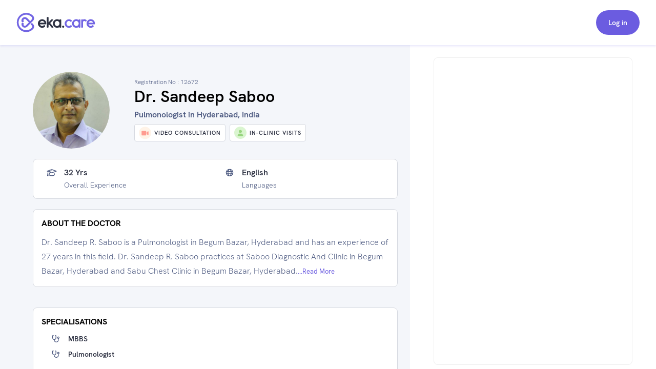

--- FILE ---
content_type: text/html; charset=utf-8
request_url: https://www.google.com/recaptcha/api2/aframe
body_size: 269
content:
<!DOCTYPE HTML><html><head><meta http-equiv="content-type" content="text/html; charset=UTF-8"></head><body><script nonce="8TaYo8WEjTSfk8XdR3lXjQ">/** Anti-fraud and anti-abuse applications only. See google.com/recaptcha */ try{var clients={'sodar':'https://pagead2.googlesyndication.com/pagead/sodar?'};window.addEventListener("message",function(a){try{if(a.source===window.parent){var b=JSON.parse(a.data);var c=clients[b['id']];if(c){var d=document.createElement('img');d.src=c+b['params']+'&rc='+(localStorage.getItem("rc::a")?sessionStorage.getItem("rc::b"):"");window.document.body.appendChild(d);sessionStorage.setItem("rc::e",parseInt(sessionStorage.getItem("rc::e")||0)+1);localStorage.setItem("rc::h",'1768761226066');}}}catch(b){}});window.parent.postMessage("_grecaptcha_ready", "*");}catch(b){}</script></body></html>

--- FILE ---
content_type: text/html
request_url: https://www.eka.care/
body_size: -778
content:
<!DOCTYPE html><!-- This site was created in Webflow. https://webflow.com --><!-- Last Published: Sat Jan 17 2026 17:57:48 GMT+0000 (Coordinated Universal Time) --><html data-wf-domain="product.eka.care" data-wf-page="66d57984c91e1855b7940ef8" data-wf-site="64d0bd8b475d468c8b1aa632" lang="en"><head><meta charset="utf-8"/><title>Eka Care: AI Health Platform | EMR, Hospital &amp; Developer Solutions</title><meta content="Eka Care: AI-driven solutions for healthcare. Explore our developer platform, hospital management tools, smart EMR/EHR for doctors &amp; patient app." name="description"/><meta content="Eka Care: AI Health Platform | EMR, Hospital &amp; Developer Solutions" property="og:title"/><meta content="Eka Care: AI-driven solutions for healthcare. Explore our developer platform, hospital management tools, smart EMR/EHR for doctors &amp; patient app." property="og:description"/><meta content="https://cdn.eka.care/vagus/clxylilwec00010sdphcnh058c.webp" property="og:image"/><meta content="Eka Care: AI Health Platform | EMR, Hospital &amp; Developer Solutions" property="twitter:title"/><meta content="Eka Care: AI-driven solutions for healthcare. Explore our developer platform, hospital management tools, smart EMR/EHR for doctors &amp; patient app." property="twitter:description"/><meta content="https://cdn.eka.care/vagus/clxylilwec00010sdphcnh058c.webp" property="twitter:image"/><meta property="og:type" content="website"/><meta content="summary_large_image" name="twitter:card"/><meta content="width=device-width, initial-scale=1" name="viewport"/><meta content="Webflow" name="generator"/><link href="https://cdn.prod.website-files.com/64d0bd8b475d468c8b1aa632/css/eka-doc.webflow.shared.dd0c399dc.css" rel="stylesheet" type="text/css" integrity="sha384-3Qw5nc53/Xxg5UBZt4G+REZkGJERor2hpW8Io1fYbo1HwnvU3aOX81KUXovbnJva" crossorigin="anonymous"/><link href="https://fonts.googleapis.com" rel="preconnect"/><link href="https://fonts.gstatic.com" rel="preconnect" crossorigin="anonymous"/><script src="https://ajax.googleapis.com/ajax/libs/webfont/1.6.26/webfont.js" type="text/javascript"></script><script type="text/javascript">WebFont.load({  google: {    families: ["Lato:100,100italic,300,300italic,400,400italic,700,700italic,900,900italic","Inconsolata:400,700","DM Sans:regular,500,600,700","Playfair Display:600,700","Inter:regular,500,600,700","Inria Serif:700"]  }});</script><script type="text/javascript">!function(o,c){var n=c.documentElement,t=" w-mod-";n.className+=t+"js",("ontouchstart"in o||o.DocumentTouch&&c instanceof DocumentTouch)&&(n.className+=t+"touch")}(window,document);</script><link href="https://cdn.prod.website-files.com/64d0bd8b475d468c8b1aa632/6540fc6de7fcb74cd38ae1b1_12.svg" rel="shortcut icon" type="image/x-icon"/><link href="https://cdn.prod.website-files.com/64d0bd8b475d468c8b1aa632/6540fc708a126e6558b86bee_11.svg" rel="apple-touch-icon"/><script async="" src="https://www.googletagmanager.com/gtag/js?id=G-DV3N4T2VT8"></script><script type="text/javascript">window.dataLayer = window.dataLayer || [];function gtag(){dataLayer.push(arguments);}gtag('set', 'developer_id.dZGVlNj', true);gtag('js', new Date());gtag('config', 'G-DV3N4T2VT8');</script><!-- Google Tag Manager -->
<script>(function(w,d,s,l,i){w[l]=w[l]||[];w[l].push({'gtm.start':
new Date().getTime(),event:'gtm.js'});var f=d.getElementsByTagName(s)[0],
j=d.createElement(s),dl=l!='dataLayer'?'&l='+l:'';j.async=true;j.src=
'https://www.googletagmanager.com/gtm.js?id='+i+dl;f.parentNode.insertBefore(j,f);
})(window,document,'script','dataLayer','GTM-K79JDSQ');</script>
<!-- End Google Tag Manager -->

<script type="text/javascript">
  (function (f, b) { if (!b.__SV) { var e, g, i, h; window.mixpanel = b; b._i = []; b.init = function (e, f, c) { function g(a, d) { var b = d.split("."); 2 == b.length && ((a = a[b[0]]), (d = b[1])); a[d] = function () { a.push([d].concat(Array.prototype.slice.call(arguments, 0))); }; } var a = b; "undefined" !== typeof c ? (a = b[c] = []) : (c = "mixpanel"); a.people = a.people || []; a.toString = function (a) { var d = "mixpanel"; "mixpanel" !== c && (d += "." + c); a || (d += " (stub)"); return d; }; a.people.toString = function () { return a.toString(1) + ".people (stub)"; }; i = "disable time_event track track_pageview track_links track_forms track_with_groups add_group set_group remove_group register register_once alias unregister identify name_tag set_config reset opt_in_tracking opt_out_tracking has_opted_in_tracking has_opted_out_tracking clear_opt_in_out_tracking start_batch_senders people.set people.set_once people.unset people.increment people.append people.union people.track_charge people.clear_charges people.delete_user people.remove".split( " "); for (h = 0; h < i.length; h++) g(a, i[h]); var j = "set set_once union unset remove delete".split(" "); a.get_group = function () { function b(c) { d[c] = function () { call2_args = arguments; call2 = [c].concat(Array.prototype.slice.call(call2_args, 0)); a.push([e, call2]); }; } for ( var d = {}, e = ["get_group"].concat( Array.prototype.slice.call(arguments, 0)), c = 0; c < j.length; c++) b(j[c]); return d; }; b._i.push([e, f, c]); }; b.__SV = 1.2; e = f.createElement("script"); e.type = "text/javascript"; e.async = !0; e.src = "undefined" !== typeof MIXPANEL_CUSTOM_LIB_URL ? MIXPANEL_CUSTOM_LIB_URL : "file:" === f.location.protocol && "//cdn.mxpnl.com/libs/mixpanel-2-latest.min.js".match(/^\/\//) ? "https://cdn.mxpnl.com/libs/mixpanel-2-latest.min.js" : "//cdn.mxpnl.com/libs/mixpanel-2-latest.min.js"; g = f.getElementsByTagName("script")[0]; g.parentNode.insertBefore(e, g); } })(document, window.mixpanel || []);
</script><meta charset="UTF-8"><script src="https://cdn.jsdelivr.net/npm/@flowbase-co/boosters-carousel-ticker@1.1.1/dist/carousel-ticker.min.js" type="text/javascript" integrity="sha384-IJEgtYwZHayAPKXQQNo5u76qMMyWmatfkgzmGR75ruAkQqfemxyJ2PO9aBD8ESYG" crossorigin="anonymous"></script><script type="text/javascript">window.__WEBFLOW_CURRENCY_SETTINGS = {"currencyCode":"USD","symbol":"$","decimal":".","fractionDigits":2,"group":",","template":"{{wf {\"path\":\"symbol\",\"type\":\"PlainText\"} }} {{wf {\"path\":\"amount\",\"type\":\"CommercePrice\"} }} {{wf {\"path\":\"currencyCode\",\"type\":\"PlainText\"} }}","hideDecimalForWholeNumbers":false};</script></head><body class="body_website"><div class="page-wrapper homepage"><div data-animation="default" data-collapse="medium" data-duration="400" data-easing="ease" data-easing2="ease" data-no-scroll="1" role="banner" class="nav_component text-color-alternate w-nav"><div class="padding-global"><div class="nav_container"><a href="https://www.eka.care/" class="nav_brand w-nav-brand"><img width="Auto" height="48" alt="" loading="lazy" src="https://cdn.prod.website-files.com/64d0bd8b475d468c8b1aa632/66d020ca1f763391c8076dd5_eka-logo-white.svg" class="nav-logo"/></a><nav role="navigation" class="nav_menu w-nav-menu"><a href="https://product.eka.care/ekathon-health-ai-2026" target="_blank" class="nav_menu_link ekathon w-nav-link">Ekathon &#x27;26</a><div data-delay="0" data-hover="true" data-w-id="57aa1481-f98c-e7ec-26ed-3bfc5db96a49" class="drpdwn_nav-web w-dropdown"><div class="cont_drpdwn-tgl w-dropdown-toggle"><div>Products</div><div class="icon-embed _24px chev-drpdwn w-embed"><style>
  .fs-icon-container {
    display: flex;
    justify-content: center;
    align-items: center;
    width: 100%;
    height: 100%;
  }
  .fs-icon {
    width: 75%;
    height: 75%;
  }
</style>
<div class="fs-icon-container">
  <svg xmlns="http://www.w3.org/2000/svg" viewBox="0 0 512 512" fill="currentColor" class="fs-icon">
    <path d="M239 401c9.4 9.4 24.6 9.4 33.9 0L465 209c9.4-9.4 9.4-24.6 0-33.9s-24.6-9.4-33.9 0l-175 175L81 175c-9.4-9.4-24.6-9.4-33.9 0s-9.4 24.6 0 33.9L239 401z"/>
  </svg>
</div></div></div><nav style="height:0px;-webkit-transform:translate3d(0, 0, 0) scale3d(1, 1, 1) rotateX(0) rotateY(0) rotateZ(0) skew(0, 0);-moz-transform:translate3d(0, 0, 0) scale3d(1, 1, 1) rotateX(0) rotateY(0) rotateZ(0) skew(0, 0);-ms-transform:translate3d(0, 0, 0) scale3d(1, 1, 1) rotateX(0) rotateY(0) rotateZ(0) skew(0, 0);transform:translate3d(0, 0, 0) scale3d(1, 1, 1) rotateX(0) rotateY(0) rotateZ(0) skew(0, 0);opacity:0" class="cont_drpdwn-items w-dropdown-list"><div class="pointer-drpdwn"></div><div class="spacer-small"></div><a style="opacity:0" href="/s/for-patients" target="_blank" class="no-underline max-width-full w-inline-block"><div class="w-layout-hflex cont_item-drpdwn-nav"><div class="nav_icon"><div class="text-size-large w-embed"><div class="fs-icon-container">
  <svg xmlns="http://www.w3.org/2000/svg" viewBox="0 0 448 512" fill="currentColor" class="fs-icon">
    <path d="M240 80l102.7 0c-7.9-19.5-20.4-36.5-36.2-49.9L240 80zm37.7-68.2C261.3 4.2 243.2 0 224 0c-53.7 0-99.7 33.1-118.7 80l81.4 0 91-68.2zM224 256c70.7 0 128-57.3 128-128c0-5.4-.3-10.8-1-16L97 112c-.7 5.2-1 10.6-1 16c0 70.7 57.3 128 128 128zM124 312.4c-9.7 3.1-19.1 7-28 11.7L96 512l147.7 0L181.5 408.2 124 312.4zm33-7.2L204.3 384l67.7 0c44.2 0 80 35.8 80 80c0 18-6 34.6-16 48l82.3 0c16.4 0 29.7-13.3 29.7-29.7C448 383.8 368.2 304 269.7 304l-91.4 0c-7.2 0-14.3 .4-21.3 1.3zM0 482.3C0 498.7 13.3 512 29.7 512L64 512l0-166.6C24.9 378.1 0 427.3 0 482.3zM320 464c0-26.5-21.5-48-48-48l-48.5 0 57.1 95.2C303 507.2 320 487.6 320 464z"/>
  </svg>
</div></div></div><p>For Patients</p></div></a><a style="opacity:0" href="https://www.eka.care/s/for-doctors" target="_blank" class="no-underline max-width-full w-inline-block"><div class="w-layout-hflex cont_item-drpdwn-nav"><div class="nav_icon"><div class="text-size-large w-embed"><div class="fs-icon-container">
  <svg xmlns="http://www.w3.org/2000/svg" viewBox="0 0 448 512" fill="currentColor" class="fs-icon">
    <path d="M224 256A128 128 0 1 0 224 0a128 128 0 1 0 0 256zm-96 55.2C54 332.9 0 401.3 0 482.3C0 498.7 13.3 512 29.7 512l388.6 0c16.4 0 29.7-13.3 29.7-29.7c0-81-54-149.4-128-171.1l0 50.8c27.6 7.1 48 32.2 48 62l0 40c0 8.8-7.2 16-16 16l-16 0c-8.8 0-16-7.2-16-16s7.2-16 16-16l0-24c0-17.7-14.3-32-32-32s-32 14.3-32 32l0 24c8.8 0 16 7.2 16 16s-7.2 16-16 16l-16 0c-8.8 0-16-7.2-16-16l0-40c0-29.8 20.4-54.9 48-62l0-57.1c-6-.6-12.1-.9-18.3-.9l-91.4 0c-6.2 0-12.3 .3-18.3 .9l0 65.4c23.1 6.9 40 28.3 40 53.7c0 30.9-25.1 56-56 56s-56-25.1-56-56c0-25.4 16.9-46.8 40-53.7l0-59.1zM144 448a24 24 0 1 0 0-48 24 24 0 1 0 0 48z"/>
  </svg>
</div></div></div><p>For Doctors</p></div></a><a style="opacity:0" href="https://developer.eka.care/introduction" target="_blank" class="no-underline max-width-full w-inline-block"><div class="w-layout-hflex cont_item-drpdwn-nav"><div class="nav_icon"><div class="text-size-large w-embed"><div class="fs-icon-container">
  <svg xmlns="http://www.w3.org/2000/svg" viewBox="0 0 640 512" fill="currentColor" class="fs-icon">
    <path d="M64 96c0-35.3 28.7-64 64-64l384 0c35.3 0 64 28.7 64 64l0 256-64 0 0-256L128 96l0 256-64 0L64 96zM0 403.2C0 392.6 8.6 384 19.2 384l601.6 0c10.6 0 19.2 8.6 19.2 19.2c0 42.4-34.4 76.8-76.8 76.8L76.8 480C34.4 480 0 445.6 0 403.2zM281 209l-31 31 31 31c9.4 9.4 9.4 24.6 0 33.9s-24.6 9.4-33.9 0l-48-48c-9.4-9.4-9.4-24.6 0-33.9l48-48c9.4-9.4 24.6-9.4 33.9 0s9.4 24.6 0 33.9zM393 175l48 48c9.4 9.4 9.4 24.6 0 33.9l-48 48c-9.4 9.4-24.6 9.4-33.9 0s-9.4-24.6 0-33.9l31-31-31-31c-9.4-9.4-9.4-24.6 0-33.9s24.6-9.4 33.9 0z"/>
  </svg>
</div></div></div><p>For Developers</p></div></a><a style="opacity:0" href="/s/for-healthcare-providers" class="no-underline max-width-full w-inline-block"><div class="w-layout-hflex cont_item-drpdwn-nav"><div class="nav_icon"><div class="text-size-large w-embed"><div class="fs-icon-container">
  <svg xmlns="http://www.w3.org/2000/svg" viewBox="0 0 640 512" fill="currentColor" class="fs-icon">
<path d="M192 48c0-26.5 21.5-48 48-48L400 0c26.5 0 48 21.5 48 48l0 464-80 0 0-80c0-26.5-21.5-48-48-48s-48 21.5-48 48l0 80-80 0 0-464zM48 96l112 0 0 416L48 512c-26.5 0-48-21.5-48-48L0 320l80 0c8.8 0 16-7.2 16-16s-7.2-16-16-16L0 288l0-64 80 0c8.8 0 16-7.2 16-16s-7.2-16-16-16L0 192l0-48c0-26.5 21.5-48 48-48zm544 0c26.5 0 48 21.5 48 48l0 48-80 0c-8.8 0-16 7.2-16 16s7.2 16 16 16l80 0 0 64-80 0c-8.8 0-16 7.2-16 16s7.2 16 16 16l80 0 0 144c0 26.5-21.5 48-48 48l-112 0 0-416 112 0zM312 64c-8.8 0-16 7.2-16 16l0 24-24 0c-8.8 0-16 7.2-16 16l0 16c0 8.8 7.2 16 16 16l24 0 0 24c0 8.8 7.2 16 16 16l16 0c8.8 0 16-7.2 16-16l0-24 24 0c8.8 0 16-7.2 16-16l0-16c0-8.8-7.2-16-16-16l-24 0 0-24c0-8.8-7.2-16-16-16l-16 0z"/></svg>
</div></div></div><p>For Hospitals</p></div></a><div class="spacer-small"></div></nav></div><a href="https://www.eka.care/s/for-doctors/integrations" class="nav_menu_link w-nav-link">Integrations</a><div data-delay="0" data-hover="true" data-w-id="57aa1481-f98c-e7ec-26ed-3bfc5db96a8e" class="drpdwn_nav-web w-dropdown"><div class="cont_drpdwn-tgl w-dropdown-toggle"><div>ABDM</div><div class="icon-embed _24px chev-drpdwn w-embed"><div class="fs-icon-container">
  <svg xmlns="http://www.w3.org/2000/svg" viewBox="0 0 512 512" fill="currentColor" class="fs-icon">
    <path d="M239 401c9.4 9.4 24.6 9.4 33.9 0L465 209c9.4-9.4 9.4-24.6 0-33.9s-24.6-9.4-33.9 0l-175 175L81 175c-9.4-9.4-24.6-9.4-33.9 0s-9.4 24.6 0 33.9L239 401z"/>
  </svg>
</div></div></div><nav style="height:0px;-webkit-transform:translate3d(0, 0, 0) scale3d(1, 1, 1) rotateX(0) rotateY(0) rotateZ(0) skew(0, 0);-moz-transform:translate3d(0, 0, 0) scale3d(1, 1, 1) rotateX(0) rotateY(0) rotateZ(0) skew(0, 0);-ms-transform:translate3d(0, 0, 0) scale3d(1, 1, 1) rotateX(0) rotateY(0) rotateZ(0) skew(0, 0);transform:translate3d(0, 0, 0) scale3d(1, 1, 1) rotateX(0) rotateY(0) rotateZ(0) skew(0, 0);opacity:0" class="cont_drpdwn-items w-dropdown-list"><div class="pointer-drpdwn"></div><div class="spacer-small"></div><a style="opacity:0" href="https://www.eka.care/ayushman-bharat/create-abha-health-id-card" target="_blank" class="no-underline max-width-full w-inline-block"><div class="cont_item-drpdwn-nav"><div class="nav_icon"><div class="text-size-large w-embed"><div class="fs-icon-container">
  <svg xmlns="http://www.w3.org/2000/svg" viewBox="0 0 576 512" fill="currentColor" class="fs-icon">
		<path d="M256 0l64 0c17.7 0 32 14.3 32 32l0 64c0 17.7-14.3 32-32 32l-64 0c-17.7 0-32-14.3-32-32l0-64c0-17.7 14.3-32 32-32zM64 64l128 0 0 48c0 26.5 21.5 48 48 48l96 0c26.5 0 48-21.5 48-48l0-48 128 0c35.3 0 64 28.7 64 64l0 320c0 35.3-28.7 64-64 64L64 512c-35.3 0-64-28.7-64-64L0 128C0 92.7 28.7 64 64 64zM176 437.3c0 5.9 4.8 10.7 10.7 10.7l202.7 0c5.9 0 10.7-4.8 10.7-10.7c0-29.5-23.9-53.3-53.3-53.3l-117.3 0c-29.5 0-53.3 23.9-53.3 53.3zM288 352a64 64 0 1 0 0-128 64 64 0 1 0 0 128z"/>
  </svg>
</div></div></div><p>Create ABHA</p></div></a><a style="opacity:0" href="https://www.eka.care/ayushman-bharat/find-blood-bank" target="_blank" class="no-underline max-width-full w-inline-block"><div class="cont_item-drpdwn-nav"><div class="nav_icon"><div class="text-size-large w-embed"><div class="fs-icon-container">
  <svg xmlns="http://www.w3.org/2000/svg" viewBox="0 0 640 640" fill="currentColor" class="fs-icon">
    <path d="M320 576C214 576 128 490 128 384C128 292.8 258.2 109.9 294.6 60.5C300.5 52.5 309.8 48 319.8 48L320.2 48C330.2 48 339.5 52.5 345.4 60.5C381.8 109.9 512 292.8 512 384C512 490 426 576 320 576zM240 376C240 362.7 229.3 352 216 352C202.7 352 192 362.7 192 376C192 451.1 252.9 512 328 512C341.3 512 352 501.3 352 488C352 474.7 341.3 464 328 464C279.4 464 240 424.6 240 376z"/>
  </svg>
</div></div></div><p>Search Blood Bank</p></div></a><a style="opacity:0" href="https://www.eka.care/ayushman-bharat?utm_source=%2F&amp;utm_medium=eka-web&amp;utm_campaign=web-navigation" target="_blank" class="no-underline max-width-full w-inline-block"><div class="cont_item-drpdwn-nav"><div class="nav_icon"><div class="text-size-large w-embed"><div class="fs-icon-container">
  <svg xmlns="http://www.w3.org/2000/svg" viewBox="0 0 512 512" fill="currentColor" class="fs-icon">
    <path d="M184 48l144 0c4.4 0 8 3.6 8 8l0 40L176 96l0-40c0-4.4 3.6-8 8-8zm-56 8l0 40 0 32 0 352 256 0 0-352 0-32 0-40c0-30.9-25.1-56-56-56L184 0c-30.9 0-56 25.1-56 56zM96 96L64 96C28.7 96 0 124.7 0 160L0 416c0 35.3 28.7 64 64 64l32 0L96 96zM416 480l32 0c35.3 0 64-28.7 64-64l0-256c0-35.3-28.7-64-64-64l-32 0 0 384zM224 208c0-8.8 7.2-16 16-16l32 0c8.8 0 16 7.2 16 16l0 48 48 0c8.8 0 16 7.2 16 16l0 32c0 8.8-7.2 16-16 16l-48 0 0 48c0 8.8-7.2 16-16 16l-32 0c-8.8 0-16-7.2-16-16l0-48-48 0c-8.8 0-16-7.2-16-16l0-32c0-8.8 7.2-16 16-16l48 0 0-48z"/>
  </svg>
</div></div></div><p>About ABDM</p></div></a><a style="opacity:0" href="https://www.eka.care/pmjay-ayushman-card?utm_source=%2F&amp;utm_medium=eka-web&amp;utm_campaign=web-navigation" target="_blank" class="no-underline max-width-full w-inline-block"><div class="cont_item-drpdwn-nav"><div class="nav_icon"><div class="custom_abha-icon-size w-embed"><div class="fs-icon-container">
  <svg xmlns="http://www.w3.org/2000/svg" viewBox="0 0 36 36" fill="currentColor" class="fs-icon">
    <path d="M16.6204 21.749C16.5322 21.5628 16.4244 21.4452 16.3362 21.2101C16.2578 21.0043 16.2186 20.7495 16.2284 20.5046C16.2578 19.8677 16.4734 19.7599 16.6694 19.3778C16.4636 19.2798 16.297 19.1328 16.0717 18.9957C15.4054 18.5841 14.8762 18.349 14.1022 18.0746C13.1615 17.7415 11.8681 17.5259 10.7805 17.5651C9.38913 17.5553 7.91937 17.9865 6.83175 18.5058C5.96949 18.9173 4.48993 19.8285 3.96082 20.5438C4.15678 20.9945 5.8911 22.1115 6.45941 22.4152C8.67385 23.5616 11.2704 23.885 13.7102 23.1599C14.6803 22.8757 15.8267 22.3564 16.6204 21.749Z"/>
		<path d="M19.3738 19.3873C19.4718 19.5735 19.5893 19.691 19.6873 19.9262C20.0891 20.906 19.4914 21.5331 19.4032 21.7781C19.8539 22.023 20.0499 22.2288 20.7456 22.5619C22.4603 23.3948 24.273 23.7377 26.2425 23.4829C27.5065 23.3262 28.5647 22.944 29.5543 22.4345C30.2892 22.0622 31.7296 21.0922 32.0529 20.5631C31.6414 19.9458 29.9953 18.9072 29.2016 18.5349C28.3785 18.1429 26.2915 17.4375 25.2332 17.604C24.4592 17.4375 22.5877 17.849 21.9018 18.0939C20.9513 18.4271 20.0891 18.8778 19.3738 19.3873Z"/>
		<path d="M16.9926 27.1375C16.1696 26.8044 15.5523 26.3537 14.4745 26.3537C12.1326 26.3537 10.996 28.3329 13.1125 29.2343C14.4745 29.8222 15.7287 29.3617 16.9437 28.7346C17.3258 28.5387 17.6491 28.3231 18.0019 28.1369C18.1881 28.1957 18.4918 28.4015 18.6682 28.4995C18.8935 28.6268 19.0895 28.7444 19.3247 28.8522C19.7656 29.058 20.2849 29.2931 20.814 29.4205C21.9996 29.7046 23.391 29.2637 23.8613 28.5191C24.2239 27.9508 23.9985 27.4511 23.6556 27.0885C23.342 26.7652 22.8325 26.53 22.2642 26.4223C20.6083 26.1087 19.55 27.0297 19.0405 27.1375C19.1287 27.0493 19.3541 26.7554 19.4618 26.628C19.893 26.1283 21.5097 24.2961 21.7057 23.9237C22.0584 23.2868 21.6175 22.9243 20.9904 22.9243H15.0722C14.4353 22.9243 14.0237 23.2575 14.3373 23.9041C14.5039 24.2373 14.9742 24.737 15.2093 25.0113C15.5719 25.462 16.7379 26.7554 16.9926 27.1375Z"/>
		<path d="M21.0591 13.3121C21.0493 13.3219 21.0395 13.3317 21.0297 13.3415L20.5104 13.851C19.5012 14.8407 18.1196 17.5841 18.1588 18.8089C18.4135 18.8285 18.6389 18.8971 18.8447 19.0049C19.07 19.1225 19.2072 19.3086 19.364 19.3968C20.0793 18.8971 20.9415 18.4464 21.9018 18.1034C22.5975 17.8585 24.469 17.447 25.2332 17.6135C25.2724 17.5254 26.0171 16.6435 26.2817 16.2418C27.2713 14.7329 28.0454 12.5185 27.9376 10.6274C26.507 10.6274 25.096 10.9214 23.9398 11.4309C23.3715 11.6758 22.8522 11.9404 22.3819 12.2637C21.9998 12.4989 21.3041 12.9986 21.0591 13.3121Z" />
		<path d="M10.7707 17.5837C11.8584 17.5347 13.1518 17.7503 14.0924 18.0932C14.8665 18.3676 15.3956 18.6125 16.0619 19.0143C16.2873 19.1514 16.4538 19.2886 16.6596 19.3964C16.9927 19.122 17.2083 18.8673 17.855 18.7987C17.8354 17.9561 17.1593 16.3492 16.8066 15.7123C16.542 15.2322 16.2775 14.8304 15.9835 14.4385C15.6602 14.027 15.3368 13.6939 15.0135 13.3411C14.4647 12.9002 14.3864 12.7532 13.6613 12.2731C12.0935 11.2541 10.0163 10.5584 8.03699 10.6172C8.14477 11.3913 8.01739 11.6264 8.27215 12.7826C8.61509 14.3503 9.40876 16.0944 10.4866 17.2408C10.5846 17.3486 10.7022 17.476 10.7707 17.5837Z" />
		<path d="M15.4935 10.5192C15.4054 10.9504 15.2584 11.3717 15.1702 11.842C15.0722 12.3613 15.0722 12.8022 15.0134 13.3313C15.3368 13.684 15.6699 14.0172 15.9835 14.4287C16.2872 14.8206 16.542 15.2126 16.8065 15.7025C17.1495 16.3393 17.8354 17.956 17.855 18.7889H18.1587C18.1195 17.5641 19.5011 14.8206 20.5103 13.831L21.0297 13.3215C21.0395 13.3117 21.0493 13.3019 21.059 13.2921C21.0101 13.2627 20.9905 13.3411 20.9709 13.0374C20.8729 11.5872 20.6573 10.725 20.04 9.35325C19.7069 8.5988 18.5409 6.78613 18.0019 6.49219C17.3161 7.00169 16.4048 8.46162 15.9639 9.36305C15.7973 9.72558 15.6503 10.2351 15.4935 10.5192Z" />
		<path d="M16.6693 19.3872C16.4734 19.7693 16.2578 19.8771 16.2284 20.514C16.2186 20.759 16.2578 21.0039 16.3362 21.2195C16.4244 21.4448 16.5322 21.5624 16.6203 21.7584C16.7869 21.8661 16.9045 22.0229 17.1593 22.1699C17.6688 22.4442 18.2959 22.4638 18.8054 22.2091C19.0699 22.0817 19.2071 21.9053 19.4031 21.778C19.4913 21.5428 20.089 20.9157 19.6872 19.9261C19.5893 19.6909 19.4717 19.5734 19.3737 19.3872C19.2169 19.299 19.0797 19.1129 18.8544 18.9953C18.6486 18.8875 18.4233 18.8189 18.1685 18.7993H17.8647C17.218 18.8679 17.0025 19.1129 16.6693 19.3872Z" />
  </svg>
</div></div></div><p>About PMJAY</p></div></a><div class="spacer-small"></div></nav></div><div data-delay="0" data-hover="true" data-w-id="57aa1481-f98c-e7ec-26ed-3bfc5db96aaf" class="drpdwn_nav-web w-dropdown"><div class="cont_drpdwn-tgl w-dropdown-toggle"><div>Covid 19</div><div class="icon-embed _24px chev-drpdwn w-embed"><div class="fs-icon-container">
  <svg xmlns="http://www.w3.org/2000/svg" viewBox="0 0 512 512" fill="currentColor" class="fs-icon">
    <path d="M239 401c9.4 9.4 24.6 9.4 33.9 0L465 209c9.4-9.4 9.4-24.6 0-33.9s-24.6-9.4-33.9 0l-175 175L81 175c-9.4-9.4-24.6-9.4-33.9 0s-9.4 24.6 0 33.9L239 401z"/>
  </svg>
</div></div></div><nav style="height:0px;-webkit-transform:translate3d(0, 0, 0) scale3d(1, 1, 1) rotateX(0) rotateY(0) rotateZ(0) skew(0, 0);-moz-transform:translate3d(0, 0, 0) scale3d(1, 1, 1) rotateX(0) rotateY(0) rotateZ(0) skew(0, 0);-ms-transform:translate3d(0, 0, 0) scale3d(1, 1, 1) rotateX(0) rotateY(0) rotateZ(0) skew(0, 0);transform:translate3d(0, 0, 0) scale3d(1, 1, 1) rotateX(0) rotateY(0) rotateZ(0) skew(0, 0);opacity:0" class="cont_drpdwn-items w-dropdown-list"><div><div class="pointer-drpdwn"></div><div class="spacer-small"></div><a style="opacity:0" href="https://www.eka.care/cowin/link-passport-with-vaccine-certificate" target="_blank" class="no-underline max-width-full w-inline-block"><div class="cont_item-drpdwn-nav"><div class="nav_icon"><div class="text-size-large w-embed"><div class="fs-icon-container">
  <svg xmlns="http://www.w3.org/2000/svg" viewBox="0 0 448 512" fill="currentColor" class="fs-icon">
    <path d="M0 64C0 28.7 28.7 0 64 0L384 0c35.3 0 64 28.7 64 64l0 384c0 35.3-28.7 64-64 64L64 512c-35.3 0-64-28.7-64-64L0 64zM183 278.8c-27.9-13.2-48.4-39.4-53.7-70.8l39.1 0c1.6 30.4 7.7 53.8 14.6 70.8zm41.3 9.2l-.3 0-.3 0c-2.4-3.5-5.7-8.9-9.1-16.5c-6-13.6-12.4-34.3-14.2-63.5l47.1 0c-1.8 29.2-8.1 49.9-14.2 63.5c-3.4 7.6-6.7 13-9.1 16.5zm40.7-9.2c6.8-17.1 12.9-40.4 14.6-70.8l39.1 0c-5.3 31.4-25.8 57.6-53.7 70.8zM279.6 176c-1.6-30.4-7.7-53.8-14.6-70.8c27.9 13.2 48.4 39.4 53.7 70.8l-39.1 0zM223.7 96l.3 0 .3 0c2.4 3.5 5.7 8.9 9.1 16.5c6 13.6 12.4 34.3 14.2 63.5l-47.1 0c1.8-29.2 8.1-49.9 14.2-63.5c3.4-7.6 6.7-13 9.1-16.5zM183 105.2c-6.8 17.1-12.9 40.4-14.6 70.8l-39.1 0c5.3-31.4 25.8-57.6 53.7-70.8zM352 192A128 128 0 1 0 96 192a128 128 0 1 0 256 0zM112 384c-8.8 0-16 7.2-16 16s7.2 16 16 16l224 0c8.8 0 16-7.2 16-16s-7.2-16-16-16l-224 0z"/>
  </svg>
</div></div></div><p>Add Passport Details</p></div></a><a style="opacity:0" href="https://www.eka.care/cowin/covid-vaccine-slot-finder?utm_source=%2F&amp;utm_medium=eka-web&amp;utm_campaign=web-navigation" target="_blank" class="no-underline max-width-full w-inline-block"><div class="cont_item-drpdwn-nav"><div class="nav_icon"><div class="text-size-large w-embed"><div class="fs-icon-container">
  <svg xmlns="http://www.w3.org/2000/svg" viewBox="0 0 448 512" fill="currentColor" class="fs-icon">
    <path d="M96 32l0 32L48 64C21.5 64 0 85.5 0 112l0 48 448 0 0-48c0-26.5-21.5-48-48-48l-48 0 0-32c0-17.7-14.3-32-32-32s-32 14.3-32 32l0 32L160 64l0-32c0-17.7-14.3-32-32-32S96 14.3 96 32zM448 192L0 192 0 464c0 26.5 21.5 48 48 48l352 0c26.5 0 48-21.5 48-48l0-272z"/>
  </svg>
</div></div></div><p>Book Vaccination Slot</p></div></a><a style="opacity:0" href="https://www.eka.care/download-covid-vaccination-certificate?utm_source=%2F&amp;utm_medium=eka-web&amp;utm_campaign=web-navigation" target="_blank" class="no-underline max-width-full w-inline-block"><div class="cont_item-drpdwn-nav"><div class="nav_icon"><div class="text-size-large w-embed"><div class="fs-icon-container">
  <svg xmlns="http://www.w3.org/2000/svg" viewBox="0 0 512 512" fill="currentColor" class="fs-icon">
    <path d="M288 32c0-17.7-14.3-32-32-32s-32 14.3-32 32l0 11.5c0 49.9-60.3 74.9-95.6 39.6L120.2 75C107.7 62.5 87.5 62.5 75 75s-12.5 32.8 0 45.3l8.2 8.2C118.4 163.7 93.4 224 43.5 224L32 224c-17.7 0-32 14.3-32 32s14.3 32 32 32l11.5 0c49.9 0 74.9 60.3 39.6 95.6L75 391.8c-12.5 12.5-12.5 32.8 0 45.3s32.8 12.5 45.3 0l8.2-8.2c35.3-35.3 95.6-10.3 95.6 39.6l0 11.5c0 17.7 14.3 32 32 32s32-14.3 32-32l0-11.5c0-49.9 60.3-74.9 95.6-39.6l8.2 8.2c12.5 12.5 32.8 12.5 45.3 0s12.5-32.8 0-45.3l-8.2-8.2c-35.3-35.3-10.3-95.6 39.6-95.6l11.5 0c17.7 0 32-14.3 32-32s-14.3-32-32-32l-11.5 0c-49.9 0-74.9-60.3-39.6-95.6l8.2-8.2c12.5-12.5 12.5-32.8 0-45.3s-32.8-12.5-45.3 0l-8.2 8.2C348.3 118.4 288 93.4 288 43.5L288 32zM176 224a48 48 0 1 1 96 0 48 48 0 1 1 -96 0zm128 56a24 24 0 1 1 0 48 24 24 0 1 1 0-48z"/>
  </svg>
</div></div></div><p>Download Vaccine Certificate</p></div></a><a style="opacity:0" href="https://www.eka.care/cowin/change-mobile-number-in-vaccine-certificate?utm_source=%2F&amp;utm_medium=eka-web&amp;utm_campaign=web-navigation" target="_blank" class="no-underline max-width-full w-inline-block"><div class="cont_item-drpdwn-nav"><div class="nav_icon"><div class="text-size-large w-embed"><div class="fs-icon-container">
  <svg xmlns="http://www.w3.org/2000/svg" viewBox="0 0 512 512" fill="currentColor" class="fs-icon">
    <path d="M164.9 24.6c-7.7-18.6-28-28.5-47.4-23.2l-88 24C12.1 30.2 0 46 0 64C0 311.4 200.6 512 448 512c18 0 33.8-12.1 38.6-29.5l24-88c5.3-19.4-4.6-39.7-23.2-47.4l-96-40c-16.3-6.8-35.2-2.1-46.3 11.6L304.7 368C234.3 334.7 177.3 277.7 144 207.3L193.3 167c13.7-11.2 18.4-30 11.6-46.3l-40-96z"/>
  </svg>
</div></div></div><p>Change Mobile Number</p></div></a><a style="opacity:0" href="https://www.eka.care/cowin?utm_source=%2F&amp;utm_medium=eka-web&amp;utm_campaign=web-navigation" target="_blank" class="no-underline max-width-full w-inline-block"><div class="cont_item-drpdwn-nav"><div class="nav_icon"><div class="text-size-large w-embed"><div class="fs-icon-container">
  <svg xmlns="http://www.w3.org/2000/svg" viewBox="0 0 512 512" fill="currentColor" class="fs-icon">
    <path d="M184 48l144 0c4.4 0 8 3.6 8 8l0 40L176 96l0-40c0-4.4 3.6-8 8-8zm-56 8l0 40 0 32 0 352 256 0 0-352 0-32 0-40c0-30.9-25.1-56-56-56L184 0c-30.9 0-56 25.1-56 56zM96 96L64 96C28.7 96 0 124.7 0 160L0 416c0 35.3 28.7 64 64 64l32 0L96 96zM416 480l32 0c35.3 0 64-28.7 64-64l0-256c0-35.3-28.7-64-64-64l-32 0 0 384zM224 208c0-8.8 7.2-16 16-16l32 0c8.8 0 16 7.2 16 16l0 48 48 0c8.8 0 16 7.2 16 16l0 32c0 8.8-7.2 16-16 16l-48 0 0 48c0 8.8-7.2 16-16 16l-32 0c-8.8 0-16-7.2-16-16l0-48-48 0c-8.8 0-16-7.2-16-16l0-32c0-8.8 7.2-16 16-16l48 0 0-48z"/>
  </svg>
</div></div></div><p>About CoWIN</p></div></a><div class="spacer-small"></div></div></nav></div><div data-delay="0" data-hover="true" data-w-id="57aa1481-f98c-e7ec-26ed-3bfc5db96ad7" class="drpdwn_nav-web w-dropdown"><div class="cont_drpdwn-tgl w-dropdown-toggle"><div>About</div><div class="icon-embed _24px chev-drpdwn w-embed"><style>
  .fs-icon-container {
    display: flex;
    justify-content: center;
    align-items: center;
    width: 100%;
    height: 100%;
  }
  .fs-icon {
    width: 75%;
    height: 75%;
  }
</style>

<div class="fs-icon-container">
  <svg xmlns="http://www.w3.org/2000/svg" viewBox="0 0 512 512" fill="currentColor" class="fs-icon">
    <path d="M239 401c9.4 9.4 24.6 9.4 33.9 0L465 209c9.4-9.4 9.4-24.6 0-33.9s-24.6-9.4-33.9 0l-175 175L81 175c-9.4-9.4-24.6-9.4-33.9 0s-9.4 24.6 0 33.9L239 401z"/>
  </svg>
</div></div></div><nav style="height:0px;-webkit-transform:translate3d(0, 0, 0) scale3d(1, 1, 1) rotateX(0) rotateY(0) rotateZ(0) skew(0, 0);-moz-transform:translate3d(0, 0, 0) scale3d(1, 1, 1) rotateX(0) rotateY(0) rotateZ(0) skew(0, 0);-ms-transform:translate3d(0, 0, 0) scale3d(1, 1, 1) rotateX(0) rotateY(0) rotateZ(0) skew(0, 0);transform:translate3d(0, 0, 0) scale3d(1, 1, 1) rotateX(0) rotateY(0) rotateZ(0) skew(0, 0);opacity:0" class="cont_drpdwn-items w-dropdown-list"><div><div class="pointer-drpdwn"></div><div class="spacer-small"></div><a style="opacity:0" href="https://www.eka.care/team" target="_blank" class="no-underline max-width-full w-inline-block"><div class="cont_item-drpdwn-nav"><div class="nav_icon"><div class="text-size-large w-embed"><div class="fs-icon-container">
  <svg xmlns="http://www.w3.org/2000/svg" viewBox="0 0 640 512" fill="currentColor" class="fs-icon">
    <path d="M144 0a80 80 0 1 1 0 160A80 80 0 1 1 144 0zM512 0a80 80 0 1 1 0 160A80 80 0 1 1 512 0zM0 298.7C0 239.8 47.8 192 106.7 192l42.7 0c15.9 0 31 3.5 44.6 9.7c-1.3 7.2-1.9 14.7-1.9 22.3c0 38.2 16.8 72.5 43.3 96c-.2 0-.4 0-.7 0L21.3 320C9.6 320 0 310.4 0 298.7zM405.3 320c-.2 0-.4 0-.7 0c26.6-23.5 43.3-57.8 43.3-96c0-7.6-.7-15-1.9-22.3c13.6-6.3 28.7-9.7 44.6-9.7l42.7 0C592.2 192 640 239.8 640 298.7c0 11.8-9.6 21.3-21.3 21.3l-213.3 0zM224 224a96 96 0 1 1 192 0 96 96 0 1 1 -192 0zM128 485.3C128 411.7 187.7 352 261.3 352l117.3 0C452.3 352 512 411.7 512 485.3c0 14.7-11.9 26.7-26.7 26.7l-330.7 0c-14.7 0-26.7-11.9-26.7-26.7z"/>
  </svg>
</div></div></div><p>Team</p></div></a><a style="opacity:0" href="https://info.eka.care/" target="_blank" class="no-underline max-width-full w-inline-block"><div class="cont_item-drpdwn-nav"><div class="nav_icon"><div class="text-size-large w-embed"><div class="fs-icon-container">
  <svg xmlns="http://www.w3.org/2000/svg" viewBox="0 0 36 36" fill="currentColor" class="fs-icon">
    <path d="M30.919 11.8988C30.8462 13.1792 30.3369 14.3843 29.4274 15.3258L20.6959 24.3643C20.4776 24.5903 20.2229 24.8162 19.9319 25.0045C17.9309 26.3979 15.2023 26.1343 13.4924 24.3643C12.4374 23.2721 11.8917 21.7281 12.0372 20.1464C12.0736 19.2048 12.8376 18.4893 13.7471 18.4893C14.693 18.4893 15.457 19.2802 15.457 20.2593C15.457 20.7866 15.2387 21.2385 14.9113 21.5774C15.0204 21.8787 15.2023 22.18 15.457 22.406C15.8936 22.8579 16.5121 23.1215 17.1305 23.1215C17.5307 23.1215 17.8945 23.0462 18.222 22.8579C18.4403 22.7449 18.6222 22.5943 18.8041 22.406L23.0971 17.9621L21.3144 16.1167L18.7677 13.4805C18.3311 13.0286 17.7126 12.765 17.0942 12.765C16.4757 12.765 15.8572 13.0286 15.4206 13.4805C15.1296 13.7818 14.9113 14.1584 14.8021 14.535C15.2023 14.8739 15.4934 15.3635 15.4934 15.9284C15.4934 16.9076 14.7294 17.6984 13.7835 17.6984C12.9103 17.6984 12.1463 16.9829 12.0736 16.0791C11.7825 14.3843 12.2918 12.6896 13.4924 11.4468C14.4383 10.4677 15.7117 9.90278 17.0942 9.90278C18.4403 9.90278 19.75 10.4677 20.6959 11.4468L23.2426 14.0831L25.0253 15.9284L27.4992 13.3675C27.9721 12.8779 28.1904 12.2754 28.1904 11.5975C28.1904 10.9949 27.9721 10.43 27.5719 10.0158C26.5169 8.81063 25.2435 7.86913 23.8247 7.19125C22.333 6.51337 20.7687 6.13676 19.1315 6.13676C16.0755 6.13676 13.2378 7.37955 11.0549 9.6015C8.9084 11.8235 7.70782 14.7986 7.70782 17.9621C7.70782 21.1255 8.9084 24.063 11.0549 26.3226C13.2014 28.5446 16.0755 29.7874 19.1315 29.7874C20.7687 29.7874 22.333 29.4484 23.8247 28.7329C25.2435 28.055 26.5169 27.1135 27.5719 25.9084C28.4087 24.9292 28.3723 23.4605 27.4992 22.5189L25.6801 20.6359L27.6083 18.6399L29.4274 20.523C31.3556 22.5189 31.4283 25.6824 29.6093 27.7914C28.2996 29.2978 26.7352 30.4652 24.9889 31.2938C23.1698 32.16 21.2052 32.5742 19.1679 32.5742C17.2761 32.5742 15.4206 32.1976 13.6743 31.4444C12.0008 30.6912 10.4728 29.6367 9.19945 28.3186C7.88973 26.9628 6.87106 25.4188 6.17981 23.6864C5.45219 21.8787 5.08838 19.9581 5.08838 17.9997C5.08838 16.0414 5.45219 14.1207 6.17981 12.313C6.90744 10.5807 7.92611 8.99894 9.19945 7.68083C10.5092 6.32506 12.0008 5.27058 13.6743 4.55503C15.4206 3.80183 17.2761 3.42523 19.1679 3.42523C21.2052 3.42523 23.1334 3.87715 24.9889 4.70567C26.7715 5.5342 28.2996 6.70166 29.6093 8.20807C30.155 8.8483 30.5916 9.63916 30.7735 10.4677C30.8826 10.8066 30.919 11.3715 30.919 11.8988Z"/>
  </svg>
</div></div></div><p>Eka Stories</p></div></a><a style="opacity:0" href="https://ekacare.keka.com/careers/" target="_blank" class="no-underline max-width-full w-inline-block"><div class="cont_item-drpdwn-nav"><div class="nav_icon"><div class="text-size-large w-embed"><div class="fs-icon-container">
  <svg xmlns="http://www.w3.org/2000/svg" viewBox="0 0 512 512" fill="currentColor" class="fs-icon">
    <path d="M96 128a128 128 0 1 0 256 0A128 128 0 1 0 96 128zm94.5 200.2l18.6 31L175.8 483.1l-36-146.9c-2-8.1-9.8-13.4-17.9-11.3C51.9 342.4 0 405.8 0 481.3c0 17 13.8 30.7 30.7 30.7l131.7 0c0 0 0 0 .1 0l5.5 0 112 0 5.5 0c0 0 0 0 .1 0l131.7 0c17 0 30.7-13.8 30.7-30.7c0-75.5-51.9-138.9-121.9-156.4c-8.1-2-15.9 3.3-17.9 11.3l-36 146.9L238.9 359.2l18.6-31c6.4-10.7-1.3-24.2-13.7-24.2L224 304l-19.7 0c-12.4 0-20.1 13.6-13.7 24.2z"/>
  </svg>
</div></div></div><p>Careers</p></div></a><a style="opacity:0" href="https://www.eka.care/eka-news" target="_blank" class="no-underline max-width-full w-inline-block"><div class="cont_item-drpdwn-nav"><div class="nav_icon"><div class="text-size-large w-embed"><div class="fs-icon-container">
  <svg xmlns="http://www.w3.org/2000/svg" viewBox="0 0 512 512" fill="currentColor" class="fs-icon">
		<path d="M96 96c0-35.3 28.7-64 64-64l288 0c35.3 0 64 28.7 64 64l0 320c0 35.3-28.7 64-64 64L80 480c-44.2 0-80-35.8-80-80L0 128c0-17.7 14.3-32 32-32s32 14.3 32 32l0 272c0 8.8 7.2 16 16 16s16-7.2 16-16L96 96zm64 24l0 80c0 13.3 10.7 24 24 24l112 0c13.3 0 24-10.7 24-24l0-80c0-13.3-10.7-24-24-24L184 96c-13.3 0-24 10.7-24 24zm208-8c0 8.8 7.2 16 16 16l48 0c8.8 0 16-7.2 16-16s-7.2-16-16-16l-48 0c-8.8 0-16 7.2-16 16zm0 96c0 8.8 7.2 16 16 16l48 0c8.8 0 16-7.2 16-16s-7.2-16-16-16l-48 0c-8.8 0-16 7.2-16 16zM160 304c0 8.8 7.2 16 16 16l256 0c8.8 0 16-7.2 16-16s-7.2-16-16-16l-256 0c-8.8 0-16 7.2-16 16zm0 96c0 8.8 7.2 16 16 16l256 0c8.8 0 16-7.2 16-16s-7.2-16-16-16l-256 0c-8.8 0-16 7.2-16 16z"/>
  </svg>
</div></div></div><p>Eka Bulletin</p></div></a><div class="spacer-small"></div></div></nav></div><div class="line_vertical margin-small"></div><div class="w-layout-hflex stack-horizontal-buttons gap-1rem custom_pad-mob"></div></nav><div data-w-id="57aa1481-f98c-e7ec-26ed-3bfc5db96b06" class="nav_button w-nav-button"><div class="icon-47 w-icon-nav-menu"></div></div></div></div><div class="background_nav-blur background-color-brand_homepage"></div><div class="background_nav-blur background-color-brand_homepage"></div></div><div class="main-wrapper has_bg-01"><section class="section_herohome background-color-brand_homepage"><div class="spacer-large"></div><div class="fs-container-large"><div class="homepage_herosection"><div class="spacer-xlarge"></div><div class="container_hero-image"><div data-w-id="a5687eb8-baf5-d89e-170e-b82f1585aed6" data-animation-type="lottie" data-src="https://cdn.prod.website-files.com/64d0bd8b475d468c8b1aa632/66deaaf338241f3cacbad702_Parent%20Page%201.lottie" data-loop="1" data-direction="1" data-autoplay="1" data-is-ix2-target="0" data-renderer="svg" data-duration="0"></div></div><div class="container_vertical-center-aligned"><div class="cont_hero-left"><h1 class="heading-style-h1_playfair text-color-alternate animation-bottom-top text-align-center">Healthcare meets AI</h1><div class="spacer-small"></div><p class="text-size-regular text-align-center text-color-whilte-700">Revolutionizing healthcare with Health AI, Eka Care provides integrated solutions for</p><div class="spacer-medium"></div></div><div class="spacer-xlarge hide"></div><div class="container-small is_center"><div class="cont_appstore-btn hack25-ios"><a href="https://apps.apple.com/in/app/eka-care-abha-health-records/id1561621558" target="_blank" class="w-inline-block"><img width="160" loading="lazy" alt="Apple Store Button" src="https://cdn.prod.website-files.com/64d0bd8b475d468c8b1aa632/66d020d01f763391c8077266_Playstore%20Icons.svg"/></a></div><div class="container_playstore-button hack25-android"><a href="https://play.google.com/store/apps/details?id=eka.care&amp;pcampaignid=web_share" class="w-inline-block"><img width="160" height="Auto" alt="Playstore Button" src="https://cdn.prod.website-files.com/64d0bd8b475d468c8b1aa632/66d020d01f763391c8077281_Google%20Play%20Badge%20Logo%201.svg" loading="lazy"/></a></div></div><div class="container_homepage-tabs gap-1rem"><a data-w-id="56560af6-9899-689d-0127-bbaf17249012" style="-webkit-transform:translate3d(0, 0, 0) scale3d(1, 1, 1) rotateX(0) rotateY(0) rotateZ(0) skew(0, 0);-moz-transform:translate3d(0, 0, 0) scale3d(1, 1, 1) rotateX(0) rotateY(0) rotateZ(0) skew(0, 0);-ms-transform:translate3d(0, 0, 0) scale3d(1, 1, 1) rotateX(0) rotateY(0) rotateZ(0) skew(0, 0);transform:translate3d(0, 0, 0) scale3d(1, 1, 1) rotateX(0) rotateY(0) rotateZ(0) skew(0, 0)" href="#doctor" class="link2section w-inline-block"><div style="color:rgb(107,92,224);background-color:rgba(255,255,255,0.7)" class="container_homepage-tab"><div class="icon-embed text-size-huge w-embed"><div class="fs-icon-container">
  <svg xmlns="http://www.w3.org/2000/svg" viewBox="0 0 32 32" fill="currentColor" class="fs-icon">
    <path d="M28.332 15.25C28.332 16.0234 27.6875 16.625 26.957 16.625H25.582L25.625 23.5C25.625 25.0469 24.4219 26.293 22.875 26.293H9.125C7.57812 26.293 6.375 25.0469 6.375 23.543V16.625H5C4.22656 16.625 3.625 16.0234 3.625 15.25C3.625 14.8633 3.75391 14.5195 4.05469 14.2188L15.0547 4.59375C15.3555 4.29297 15.6992 4.25 16 4.25C16.3008 4.25 16.6445 4.33594 16.9023 4.55078L21.5 8.58984V7C21.5 6.26953 22.1016 5.625 22.875 5.625H24.25C24.9805 5.625 25.625 6.26953 25.625 7V12.1992L27.8594 14.2188C28.2031 14.5195 28.375 14.8633 28.332 15.25ZM15.3125 12.5C14.9258 12.5 14.625 12.8438 14.625 13.1875V15.25H12.5625C12.1758 15.25 11.875 15.5938 11.875 15.9375V17.3125C11.875 17.6992 12.1758 18 12.5625 18H14.625V20.0625C14.625 20.4492 14.9258 20.75 15.3125 20.75H16.6875C17.0312 20.75 17.375 20.4492 17.375 20.0625V18H19.4375C19.7812 18 20.125 17.6992 20.125 17.3125V15.9375C20.125 15.5938 19.7812 15.25 19.4375 15.25H17.375V13.1875C17.375 12.8438 17.0312 12.5 16.6875 12.5H15.3125Z"/>
  </svg>
</div></div></div><div class="spacer-xsmall"></div><div class="text-size-regular text-color-alternate">Doctors</div></a><a data-w-id="6d67ffeb-23eb-9c56-2f22-b6924e4c50d2" style="-webkit-transform:translate3d(0, 0, 0) scale3d(1, 1, 1) rotateX(0) rotateY(0) rotateZ(0) skew(0, 0);-moz-transform:translate3d(0, 0, 0) scale3d(1, 1, 1) rotateX(0) rotateY(0) rotateZ(0) skew(0, 0);-ms-transform:translate3d(0, 0, 0) scale3d(1, 1, 1) rotateX(0) rotateY(0) rotateZ(0) skew(0, 0);transform:translate3d(0, 0, 0) scale3d(1, 1, 1) rotateX(0) rotateY(0) rotateZ(0) skew(0, 0)" href="#patient" class="link2section w-inline-block"><div style="color:rgb(107,92,224);background-color:rgba(255,255,255,0.7)" class="container_homepage-tab"><div class="icon-embed w-embed"><div class="fs-icon-container">
  <svg xmlns="http://www.w3.org/2000/svg" viewBox="0 0 32 32" fill="currentColor" class="fs-icon">
    <path d="M10.5 4.25C11.4453 4.25 12.3477 4.80859 12.8633 5.625C13.3359 6.48438 13.3359 7.55859 12.8633 8.375C12.3477 9.23438 11.4453 9.75 10.5 9.75C9.51172 9.75 8.60938 9.23438 8.09375 8.375C7.62109 7.55859 7.62109 6.48438 8.09375 5.625C8.60938 4.80859 9.51172 4.25 10.5 4.25ZM9.51172 11.125H11.4453C11.832 11.125 12.2188 11.2109 12.5625 11.3398C12.5625 11.5117 12.5625 11.6836 12.5625 11.8125C12.5625 12.8867 12.9922 13.832 13.7656 14.4336C12.2188 15.25 11.1875 16.8398 11.1875 18.6875V19.375C11.1875 20.6211 11.7031 21.6953 12.5625 22.4688V24.875C12.5625 25.1758 12.5625 25.3906 12.6484 25.6484C12.2617 26.0352 11.7461 26.25 11.1875 26.25H9.8125C8.65234 26.25 7.75 25.3477 7.75 24.1875V19.2461C6.58984 18.8164 5.81641 17.6992 5.90234 16.4102L6.07422 14.3047C6.24609 12.5 7.75 11.125 9.51172 11.125ZM20.8125 26.25C20.2109 26.25 19.6953 26.0352 19.3086 25.6484C19.3945 25.3906 19.4375 25.1758 19.4375 24.875V22.4688C20.2539 21.6953 20.8125 20.6211 20.8125 19.375V18.6875C20.8125 16.8398 19.7383 15.25 18.2344 14.4336C18.9648 13.832 19.4375 12.8867 19.4375 11.8125C19.4375 11.7266 19.3945 11.6406 19.3945 11.5117C19.8242 11.2969 20.2969 11.125 20.8125 11.125H22.1445C23.3906 11.125 24.4648 11.9414 24.8086 13.1445L26.4844 19.0312C26.7422 19.8906 26.0547 20.75 25.1523 20.75H24.25V24.1875C24.25 25.3477 23.3047 26.25 22.1875 26.25H20.8125ZM21.5 4.25C22.4453 4.25 23.3477 4.80859 23.8633 5.625C24.3359 6.48438 24.3359 7.55859 23.8633 8.375C23.3477 9.23438 22.4453 9.75 21.5 9.75C20.5117 9.75 19.6094 9.23438 19.0938 8.375C18.6211 7.55859 18.6211 6.48438 19.0938 5.625C19.6094 4.80859 20.5117 4.25 21.5 4.25ZM16 9.75C16.7305 9.75 17.375 10.1797 17.7617 10.7812C18.1484 11.4258 18.1484 12.2422 17.7617 12.8438C17.375 13.4883 16.7305 13.875 16 13.875C15.2266 13.875 14.582 13.4883 14.1953 12.8438C13.8086 12.2422 13.8086 11.4258 14.1953 10.7812C14.582 10.1797 15.2266 9.75 16 9.75ZM16 15.25C17.8906 15.25 19.4375 16.7969 19.4375 18.6875V19.375C19.4375 20.4062 18.8789 21.3086 18.0625 21.7812V24.875C18.0625 25.6484 17.418 26.25 16.6875 26.25H15.3125C14.5391 26.25 13.9375 25.6484 13.9375 24.875V21.7812C13.0781 21.3086 12.5625 20.4062 12.5625 19.375V18.6875C12.5625 16.7969 14.0664 15.25 16 15.25Z"/>
  </svg>
</div></div></div><div class="spacer-xsmall"></div><div class="text-size-regular text-color-alternate">Patients</div></a><a data-w-id="1548c52d-49ef-9ffc-8847-a2b331b83a28" style="-webkit-transform:translate3d(0, 0, 0) scale3d(1, 1, 1) rotateX(0) rotateY(0) rotateZ(0) skew(0, 0);-moz-transform:translate3d(0, 0, 0) scale3d(1, 1, 1) rotateX(0) rotateY(0) rotateZ(0) skew(0, 0);-ms-transform:translate3d(0, 0, 0) scale3d(1, 1, 1) rotateX(0) rotateY(0) rotateZ(0) skew(0, 0);transform:translate3d(0, 0, 0) scale3d(1, 1, 1) rotateX(0) rotateY(0) rotateZ(0) skew(0, 0)" href="#developer" class="link2section w-inline-block"><div class="container_homepage-tab"><div class="icon-embed w-embed"><style>
  .fs-icon-container {
    display: flex;
    justify-content: center;
    align-items: center;
    width: 100%;
    height: 100%;
  }
  .fs-icon {
    width: 1em;
    height: 1em;
    max-width: 32px;
    max-height: 32px;
  }
</style>
<div class="fs-icon-container">
  <svg xmlns="http://www.w3.org/2000/svg" viewBox="0 0 32 32" fill="currentColor" class="fs-icon">
    <path d="M5 8.375C5 6.87109 6.20312 5.625 7.75 5.625H24.25C25.7539 5.625 27 6.87109 27 8.375V19.375H24.25V8.375H7.75V19.375H5V8.375ZM2.25 21.6094C2.25 21.1367 2.59375 20.75 3.06641 20.75H28.8906C29.3633 20.75 29.75 21.1367 29.75 21.6094C29.75 23.4141 28.2461 24.875 26.4414 24.875H5.51562C3.71094 24.875 2.25 23.4141 2.25 21.6094ZM14.3242 13.2305L12.9922 14.5625L14.3242 15.8945C14.7109 16.3242 14.7109 16.9688 14.3242 17.3555C13.8945 17.7852 13.25 17.7852 12.8633 17.3555L10.8008 15.293C10.3711 14.9062 10.3711 14.2617 10.8008 13.832L12.8633 11.7695C13.25 11.3828 13.8945 11.3828 14.3242 11.7695C14.7109 12.1992 14.7109 12.8438 14.3242 13.2305ZM19.1367 11.7695L21.1992 13.832C21.5859 14.2617 21.5859 14.9062 21.1992 15.293L19.1367 17.3555C18.707 17.7852 18.0625 17.7852 17.6758 17.3555C17.2461 16.9688 17.2461 16.3242 17.6758 15.8945L19.0078 14.5625L17.6758 13.2305C17.2461 12.8438 17.2461 12.1992 17.6758 11.8125C18.0625 11.3828 18.707 11.3828 19.1367 11.8125V11.7695Z"/>
  </svg>
</div></div></div><div class="spacer-xsmall"></div><div class="text-size-regular text-color-alternate">Developers</div></a><a data-w-id="f6389001-0664-f026-7b18-12a83b3daab3" style="-webkit-transform:translate3d(0, 0, 0) scale3d(1, 1, 1) rotateX(0) rotateY(0) rotateZ(0) skew(0, 0);-moz-transform:translate3d(0, 0, 0) scale3d(1, 1, 1) rotateX(0) rotateY(0) rotateZ(0) skew(0, 0);-ms-transform:translate3d(0, 0, 0) scale3d(1, 1, 1) rotateX(0) rotateY(0) rotateZ(0) skew(0, 0);transform:translate3d(0, 0, 0) scale3d(1, 1, 1) rotateX(0) rotateY(0) rotateZ(0) skew(0, 0)" href="#hospitals" class="link2section w-inline-block"><div class="container_homepage-tab"><div class="icon-embed w-embed"><div class="fs-icon-container">
  <svg xmlns="http://www.w3.org/2000/svg" viewBox="0 0 640 512" fill="currentColor" class="fs-icon">
<path d="M192 48c0-26.5 21.5-48 48-48L400 0c26.5 0 48 21.5 48 48l0 464-80 0 0-80c0-26.5-21.5-48-48-48s-48 21.5-48 48l0 80-80 0 0-464zM48 96l112 0 0 416L48 512c-26.5 0-48-21.5-48-48L0 320l80 0c8.8 0 16-7.2 16-16s-7.2-16-16-16L0 288l0-64 80 0c8.8 0 16-7.2 16-16s-7.2-16-16-16L0 192l0-48c0-26.5 21.5-48 48-48zm544 0c26.5 0 48 21.5 48 48l0 48-80 0c-8.8 0-16 7.2-16 16s7.2 16 16 16l80 0 0 64-80 0c-8.8 0-16 7.2-16 16s7.2 16 16 16l80 0 0 144c0 26.5-21.5 48-48 48l-112 0 0-416 112 0zM312 64c-8.8 0-16 7.2-16 16l0 24-24 0c-8.8 0-16 7.2-16 16l0 16c0 8.8 7.2 16 16 16l24 0 0 24c0 8.8 7.2 16 16 16l16 0c8.8 0 16-7.2 16-16l0-24 24 0c8.8 0 16-7.2 16-16l0-16c0-8.8-7.2-16-16-16l-24 0 0-24c0-8.8-7.2-16-16-16l-16 0z"/></svg>
</div></div></div><div class="spacer-xsmall"></div><div class="text-size-regular text-color-alternate">Hospitals</div></a></div></div></div></div><img src="https://cdn.prod.website-files.com/64d0bd8b475d468c8b1aa632/66da9ca161deced1048e9bb3_homepage-curves-with-lines.svg" loading="eager" width="720" height="Auto" alt="Hero bg line curve" class="max-width-full custom_header-pattern"/></section><section id="doctor" data-w-id="d6470100-6f4f-f41c-28fc-b5f6bd33aa23" style="opacity:0" class="section-base_homepage section_clinic fs-padding-global slide-up-element"><div class="container_border-radius fs-container-large"><div class="container_doctor-tool"><div class="container_section-details custom_container-section-details"><div class="cont_card-details"><div><div class="w-layout-hflex"><div class="container_chip with_icon is_small"><div class="icon_for-chip"><div class="icon-embed text-color-ascent-blue w-embed"><div class="fs-icon-container">
  <svg xmlns="http://www.w3.org/2000/svg" viewBox="0 0 32 32" fill="currentColor" class="fs-icon">
    <path d="M28.332 15.25C28.332 16.0234 27.6875 16.625 26.957 16.625H25.582L25.625 23.5C25.625 25.0469 24.4219 26.293 22.875 26.293H9.125C7.57812 26.293 6.375 25.0469 6.375 23.543V16.625H5C4.22656 16.625 3.625 16.0234 3.625 15.25C3.625 14.8633 3.75391 14.5195 4.05469 14.2188L15.0547 4.59375C15.3555 4.29297 15.6992 4.25 16 4.25C16.3008 4.25 16.6445 4.33594 16.9023 4.55078L21.5 8.58984V7C21.5 6.26953 22.1016 5.625 22.875 5.625H24.25C24.9805 5.625 25.625 6.26953 25.625 7V12.1992L27.8594 14.2188C28.2031 14.5195 28.375 14.8633 28.332 15.25ZM15.3125 12.5C14.9258 12.5 14.625 12.8438 14.625 13.1875V15.25H12.5625C12.1758 15.25 11.875 15.5938 11.875 15.9375V17.3125C11.875 17.6992 12.1758 18 12.5625 18H14.625V20.0625C14.625 20.4492 14.9258 20.75 15.3125 20.75H16.6875C17.0312 20.75 17.375 20.4492 17.375 20.0625V18H19.4375C19.7812 18 20.125 17.6992 20.125 17.3125V15.9375C20.125 15.5938 19.7812 15.25 19.4375 15.25H17.375V13.1875C17.375 12.8438 17.0312 12.5 16.6875 12.5H15.3125Z"/>
  </svg>
</div></div></div><p class="text-size-small text-weight-bold text-color-ascent-blue">EKA DOCTOR TOOL</p></div></div><div class="spacer-small"></div><h2 class="heading-style-h2_playfair">Empower your <span class="is_blue">practice</span> with Health AI</h2><div class="spacer-small"></div><div class="text-size-regular text-color-03">Streamline operations and enhance patient care with Eka Care&#x27;s AI-driven Doctor tool.</div></div><div class="section_trstmrkrs custom_container-trustmarkers"><div class="cont_trstmrkr"><div class="container_trustmaker-image is_gray"><img width="62" height="30.5" alt="NHA logo" src="https://cdn.prod.website-files.com/64d0bd8b475d468c8b1aa632/66d020cc1f763391c8076fdd_image%201126.svg" loading="lazy" class="trstmrkr-img opacity-80"/></div><div class="spacer-xsmall"></div><p class="text-size-tiny text-color-03 text-align-center">NHA Approved</p></div><div class="cont_trstmrkr"><div class="container_trustmaker-image is_gray"><img width="61" height="46.5" alt="ABDM logo" src="https://cdn.prod.website-files.com/64d0bd8b475d468c8b1aa632/66d020cc1f763391c8076fbd_Frame%201618873312.svg" loading="lazy" class="trstmrkr-img opacity-80"/></div><div class="spacer-xsmall"></div><p class="text-size-tiny text-color-03 text-align-center">ABDM Complaint</p></div><div class="cont_trstmrkr"><div class="container_trustmaker-image is_gray"><img width="62" height="30.5" alt="AWS logo" src="https://cdn.prod.website-files.com/64d0bd8b475d468c8b1aa632/66d020cc1f763391c8076fe1_Frame%201618873313.svg" loading="lazy" class="trstmrkr-img opacity-80"/></div><div class="spacer-xsmall"></div><p class="text-size-tiny text-color-03 text-align-center">AWS Secured</p></div><div class="cont_trstmrkr"><div class="container_trustmaker-image is_gray"><img width="88.5" height="65" alt="FHIR logo" src="https://cdn.prod.website-files.com/64d0bd8b475d468c8b1aa632/66d984e6c9a693f8a37dcd53_fhir.png" loading="lazy" class="trstmrkr-img"/></div><div class="spacer-xsmall"></div><p class="text-size-tiny text-color-03 text-align-center">FHIR Compliant</p></div><div class="cont_trstmrkr hide-end-border"><div class="container_trustmaker-image is_gray"><img width="58.5" height="58.5" alt="Google logo" src="https://cdn.prod.website-files.com/64d0bd8b475d468c8b1aa632/66d984e66cc261c8552969a0_google.png" loading="lazy" class="trstmrkr-img"/></div><div class="spacer-xsmall"></div><p class="text-size-tiny text-color-03 text-align-center">Google Partner</p></div><div class="cont_trstmrkr"><div class="container_trustmaker-image is_gray"><img width="58.5" height="58.5" alt="Google logo" src="https://cdn.prod.website-files.com/64d0bd8b475d468c8b1aa632/68bea226b4737276a0edbfc8_996d5e6f35ed3d44980ecf50dcbfd716_Vector.svg" loading="lazy" class="trstmrkr-img darken"/></div><div class="spacer-xsmall"></div><p class="text-size-tiny text-color-03 text-align-center">HIPAA Complaint</p></div><div class="cont_trstmrkr hide-end-border"><div class="container_trustmaker-image is_gray"><img width="58.5" height="58.5" alt="Google logo" src="https://cdn.prod.website-files.com/64d0bd8b475d468c8b1aa632/68bea22769c186434f71902f_ISO%2027001%202022%20Certification%201.svg" loading="lazy" class="trstmrkr-img"/></div><div class="spacer-xsmall"></div><p class="text-size-tiny text-color-03 text-align-center">ISO Certified</p></div></div></div><div class="cont_btn-v"><a track-pagename="homepage" mxp-event-name="clinic-practice-learn-more" href="/s/for-doctors" class="button-primary-big w-inline-block"><div>Learn More</div><div class="w-embed"><div class="fs-icon-container">
  <svg xmlns="http://www.w3.org/2000/svg" viewBox="0 0 320 512" fill="currentColor" class="fs-icon">
    <path d="M310.6 233.4c12.5 12.5 12.5 32.8 0 45.3l-192 192c-12.5 12.5-32.8 12.5-45.3 0s-12.5-32.8 0-45.3L242.7 256 73.4 86.6c-12.5-12.5-12.5-32.8 0-45.3s32.8-12.5 45.3 0l192 192z"/>
  </svg>
</div></div></a></div></div><div class="container_section-image z-index-1 custom-digi-clinic-doc"><img src="https://cdn.prod.website-files.com/64d0bd8b475d468c8b1aa632/66fb930a3b67b9be146fccdb_Doctor.webp" loading="lazy" width="483" height="Auto" alt="Doctor using EMR image" srcset="https://cdn.prod.website-files.com/64d0bd8b475d468c8b1aa632/66fb930a3b67b9be146fccdb_Doctor-p-500.webp 500w, https://cdn.prod.website-files.com/64d0bd8b475d468c8b1aa632/66fb930a3b67b9be146fccdb_Doctor-p-800.webp 800w, https://cdn.prod.website-files.com/64d0bd8b475d468c8b1aa632/66fb930a3b67b9be146fccdb_Doctor.webp 966w" sizes="(max-width: 767px) 100vw, 483px" class="img_clinic-home"/><div class="container_image-seperator-horizontal"></div></div><img src="https://cdn.prod.website-files.com/64d0bd8b475d468c8b1aa632/66d020cd1f763391c8077029_Bitmap.png" loading="lazy" width="851" height="Auto" alt="Background Wave Pattern" srcset="https://cdn.prod.website-files.com/64d0bd8b475d468c8b1aa632/66d020cd1f763391c8077029_Bitmap-p-500.png 500w, https://cdn.prod.website-files.com/64d0bd8b475d468c8b1aa632/66d020cd1f763391c8077029_Bitmap-p-800.png 800w, https://cdn.prod.website-files.com/64d0bd8b475d468c8b1aa632/66d020cd1f763391c8077029_Bitmap.png 851w" sizes="(max-width: 851px) 100vw, 851px" class="bg_abha flip"/></div></div></section><section id="patient" data-w-id="3d92cd55-bede-42ec-57e7-e33459ebd2e9" style="opacity:0" class="section-base_homepage fs-padding-global"><div class="container_border-radius fs-container-large"><div class="container_eka-patient"><div class="container_section-image"><img src="https://cdn.prod.website-files.com/64d0bd8b475d468c8b1aa632/66fb93093ad821d58c90bd87_Patient.webp" loading="lazy" width="936" height="Auto" alt="Family Health App Image" srcset="https://cdn.prod.website-files.com/64d0bd8b475d468c8b1aa632/66fb93093ad821d58c90bd87_Patient-p-500.webp 500w, https://cdn.prod.website-files.com/64d0bd8b475d468c8b1aa632/66fb93093ad821d58c90bd87_Patient-p-800.webp 800w, https://cdn.prod.website-files.com/64d0bd8b475d468c8b1aa632/66fb93093ad821d58c90bd87_Patient.webp 936w" sizes="(max-width: 936px) 100vw, 936px" class="ing_patient-home"/><div class="container_image-seperator-horizontal"></div></div><div class="container_section-details"><div class="cont_card-details"><div><div class="w-layout-hflex"><div class="container_chip with_icon is_small"><div class="icon_for-chip"><div class="icon-embed text-color-purple w-embed"><div class="fs-icon-container">
  <svg xmlns="http://www.w3.org/2000/svg" viewBox="0 0 32 32" fill="currentColor" class="fs-icon">
    <path d="M10.5 4.25C11.4453 4.25 12.3477 4.80859 12.8633 5.625C13.3359 6.48438 13.3359 7.55859 12.8633 8.375C12.3477 9.23438 11.4453 9.75 10.5 9.75C9.51172 9.75 8.60938 9.23438 8.09375 8.375C7.62109 7.55859 7.62109 6.48438 8.09375 5.625C8.60938 4.80859 9.51172 4.25 10.5 4.25ZM9.51172 11.125H11.4453C11.832 11.125 12.2188 11.2109 12.5625 11.3398C12.5625 11.5117 12.5625 11.6836 12.5625 11.8125C12.5625 12.8867 12.9922 13.832 13.7656 14.4336C12.2188 15.25 11.1875 16.8398 11.1875 18.6875V19.375C11.1875 20.6211 11.7031 21.6953 12.5625 22.4688V24.875C12.5625 25.1758 12.5625 25.3906 12.6484 25.6484C12.2617 26.0352 11.7461 26.25 11.1875 26.25H9.8125C8.65234 26.25 7.75 25.3477 7.75 24.1875V19.2461C6.58984 18.8164 5.81641 17.6992 5.90234 16.4102L6.07422 14.3047C6.24609 12.5 7.75 11.125 9.51172 11.125ZM20.8125 26.25C20.2109 26.25 19.6953 26.0352 19.3086 25.6484C19.3945 25.3906 19.4375 25.1758 19.4375 24.875V22.4688C20.2539 21.6953 20.8125 20.6211 20.8125 19.375V18.6875C20.8125 16.8398 19.7383 15.25 18.2344 14.4336C18.9648 13.832 19.4375 12.8867 19.4375 11.8125C19.4375 11.7266 19.3945 11.6406 19.3945 11.5117C19.8242 11.2969 20.2969 11.125 20.8125 11.125H22.1445C23.3906 11.125 24.4648 11.9414 24.8086 13.1445L26.4844 19.0312C26.7422 19.8906 26.0547 20.75 25.1523 20.75H24.25V24.1875C24.25 25.3477 23.3047 26.25 22.1875 26.25H20.8125ZM21.5 4.25C22.4453 4.25 23.3477 4.80859 23.8633 5.625C24.3359 6.48438 24.3359 7.55859 23.8633 8.375C23.3477 9.23438 22.4453 9.75 21.5 9.75C20.5117 9.75 19.6094 9.23438 19.0938 8.375C18.6211 7.55859 18.6211 6.48438 19.0938 5.625C19.6094 4.80859 20.5117 4.25 21.5 4.25ZM16 9.75C16.7305 9.75 17.375 10.1797 17.7617 10.7812C18.1484 11.4258 18.1484 12.2422 17.7617 12.8438C17.375 13.4883 16.7305 13.875 16 13.875C15.2266 13.875 14.582 13.4883 14.1953 12.8438C13.8086 12.2422 13.8086 11.4258 14.1953 10.7812C14.582 10.1797 15.2266 9.75 16 9.75ZM16 15.25C17.8906 15.25 19.4375 16.7969 19.4375 18.6875V19.375C19.4375 20.4062 18.8789 21.3086 18.0625 21.7812V24.875C18.0625 25.6484 17.418 26.25 16.6875 26.25H15.3125C14.5391 26.25 13.9375 25.6484 13.9375 24.875V21.7812C13.0781 21.3086 12.5625 20.4062 12.5625 19.375V18.6875C12.5625 16.7969 14.0664 15.25 16 15.25Z"/>
  </svg>
</div></div></div><p class="text-size-small text-weight-bold text-color-purple">EKA PATIENT APP</p></div></div><div class="spacer-small"></div><h2 class="heading-style-h2_playfair">Discover a <span class="is_purple">healthier</span> you</h2><div class="spacer-small"></div><div class="text-size-regular text-color-03">Transform your health journey with Health AI-generated insights and personalized record management through the Eka Care Patient App.</div></div><div class="padding-horizontal"><img width="164" height="70" alt="Google Health Essential App Award" src="https://cdn.prod.website-files.com/64d0bd8b475d468c8b1aa632/66d98612ef48f58c42478da2_Google.svg" loading="lazy" class="image_trustmarker"/><img width="164" height="70" alt="4.76 App Rating on playstore" src="https://cdn.prod.website-files.com/64d0bd8b475d468c8b1aa632/66d98612adaf6241821d7f40_App%20rating.svg" loading="lazy" class="image_trustmarker"/></div></div><a href="/s/for-patients" class="button-primary-big w-inline-block"><div>Learn More</div><div class="w-embed"><div class="fs-icon-container">
  <svg xmlns="http://www.w3.org/2000/svg" viewBox="0 0 320 512" fill="currentColor" class="fs-icon">
    <path d="M310.6 233.4c12.5 12.5 12.5 32.8 0 45.3l-192 192c-12.5 12.5-32.8 12.5-45.3 0s-12.5-32.8 0-45.3L242.7 256 73.4 86.6c-12.5-12.5-12.5-32.8 0-45.3s32.8-12.5 45.3 0l192 192z"/>
  </svg>
</div></div></a></div><img src="https://cdn.prod.website-files.com/64d0bd8b475d468c8b1aa632/66d020cd1f763391c8077029_Bitmap.png" loading="lazy" width="851" height="Auto" alt="Background Wave Pattern" srcset="https://cdn.prod.website-files.com/64d0bd8b475d468c8b1aa632/66d020cd1f763391c8077029_Bitmap-p-500.png 500w, https://cdn.prod.website-files.com/64d0bd8b475d468c8b1aa632/66d020cd1f763391c8077029_Bitmap-p-800.png 800w, https://cdn.prod.website-files.com/64d0bd8b475d468c8b1aa632/66d020cd1f763391c8077029_Bitmap.png 851w" sizes="(max-width: 851px) 100vw, 851px" class="bg_abha"/></div></div></section><section id="developer" data-w-id="3d92cd55-bede-42ec-57e7-e33459ebd319" style="opacity:0" class="section-base_homepage fs-padding-global"><div class="container_border-radius fs-container-large"><div class="container_developers"><div class="container_section-details"><div class="cont_card-details"><div><div class="w-layout-hflex"><div class="container_chip with_icon is_small"><div class="icon_for-chip"><div class="icon-embed text-color-orange w-embed"><div class="fs-icon-container">
  <svg xmlns="http://www.w3.org/2000/svg" viewBox="0 0 32 32" fill="currentColor" class="fs-icon">
    <path d="M5 8.375C5 6.87109 6.20312 5.625 7.75 5.625H24.25C25.7539 5.625 27 6.87109 27 8.375V19.375H24.25V8.375H7.75V19.375H5V8.375ZM2.25 21.6094C2.25 21.1367 2.59375 20.75 3.06641 20.75H28.8906C29.3633 20.75 29.75 21.1367 29.75 21.6094C29.75 23.4141 28.2461 24.875 26.4414 24.875H5.51562C3.71094 24.875 2.25 23.4141 2.25 21.6094ZM14.3242 13.2305L12.9922 14.5625L14.3242 15.8945C14.7109 16.3242 14.7109 16.9688 14.3242 17.3555C13.8945 17.7852 13.25 17.7852 12.8633 17.3555L10.8008 15.293C10.3711 14.9062 10.3711 14.2617 10.8008 13.832L12.8633 11.7695C13.25 11.3828 13.8945 11.3828 14.3242 11.7695C14.7109 12.1992 14.7109 12.8438 14.3242 13.2305ZM19.1367 11.7695L21.1992 13.832C21.5859 14.2617 21.5859 14.9062 21.1992 15.293L19.1367 17.3555C18.707 17.7852 18.0625 17.7852 17.6758 17.3555C17.2461 16.9688 17.2461 16.3242 17.6758 15.8945L19.0078 14.5625L17.6758 13.2305C17.2461 12.8438 17.2461 12.1992 17.6758 11.8125C18.0625 11.3828 18.707 11.3828 19.1367 11.8125V11.7695Z"/>
  </svg>
</div></div></div><p class="text-size-small text-weight-bold text-color-orange">EKA FOR DEVELOPERS</p></div></div><div class="spacer-small"></div><h2 class="heading-style-h2_playfair"><span class="is_orange">Develop</span> a healthcare solution using Eka Care</h2><div class="spacer-small"></div><div class="text-size-regular text-color-03">Build cutting-edge solutions with Eka Care&#x27;s AI-enhanced developer platform.</div></div></div><div class="button-group"><a href="https://developer.eka.care/introduction" class="button-primary-big w-inline-block"><div>Learn More</div><div class="w-embed"><div class="fs-icon-container">
  <svg xmlns="http://www.w3.org/2000/svg" viewBox="0 0 320 512" fill="currentColor" class="fs-icon">
    <path d="M310.6 233.4c12.5 12.5 12.5 32.8 0 45.3l-192 192c-12.5 12.5-32.8 12.5-45.3 0s-12.5-32.8 0-45.3L242.7 256 73.4 86.6c-12.5-12.5-12.5-32.8 0-45.3s32.8-12.5 45.3 0l192 192z"/>
  </svg>
</div></div></a><a href="/s/for-developers/abdm-connect-api" class="fs-button-secondary-big w-inline-block"><div>ABDM Connect API</div><div class="w-embed"><div class="fs-icon-container">
  <svg xmlns="http://www.w3.org/2000/svg" viewBox="0 0 320 512" fill="currentColor" class="fs-icon">
    <path d="M310.6 233.4c12.5 12.5 12.5 32.8 0 45.3l-192 192c-12.5 12.5-32.8 12.5-45.3 0s-12.5-32.8 0-45.3L242.7 256 73.4 86.6c-12.5-12.5-12.5-32.8 0-45.3s32.8-12.5 45.3 0l192 192z"/>
  </svg>
</div></div></a></div></div><div class="container_section-image z-index-1"><img src="https://cdn.prod.website-files.com/64d0bd8b475d468c8b1aa632/66fb93095f5d42386fcdef3a_Developer.webp" loading="lazy" width="950" sizes="(max-width: 950px) 100vw, 950px" alt="Developer using eka" srcset="https://cdn.prod.website-files.com/64d0bd8b475d468c8b1aa632/66fb93095f5d42386fcdef3a_Developer-p-500.webp 500w, https://cdn.prod.website-files.com/64d0bd8b475d468c8b1aa632/66fb93095f5d42386fcdef3a_Developer-p-800.webp 800w, https://cdn.prod.website-files.com/64d0bd8b475d468c8b1aa632/66fb93095f5d42386fcdef3a_Developer.webp 950w" class="img_develop-home"/><div class="container_image-seperator-horizontal"></div></div><img src="https://cdn.prod.website-files.com/64d0bd8b475d468c8b1aa632/66d020cd1f763391c8077029_Bitmap.png" loading="lazy" width="851" height="Auto" alt="Background Wave Pattern" srcset="https://cdn.prod.website-files.com/64d0bd8b475d468c8b1aa632/66d020cd1f763391c8077029_Bitmap-p-500.png 500w, https://cdn.prod.website-files.com/64d0bd8b475d468c8b1aa632/66d020cd1f763391c8077029_Bitmap-p-800.png 800w, https://cdn.prod.website-files.com/64d0bd8b475d468c8b1aa632/66d020cd1f763391c8077029_Bitmap.png 851w" sizes="(max-width: 851px) 100vw, 851px" class="bg_abha"/></div></div></section><section id="hospitals" data-w-id="09f52197-e30e-d4a1-9ead-0b877fd81d27" style="opacity:0" class="section-base_homepage custom-m-d-5rem fs-padding-global"><div class="container_border-radius fs-container-large"><div class="container_understand-intro"><div class="container_section-image"><img src="https://cdn.prod.website-files.com/64d0bd8b475d468c8b1aa632/672ca702e1349ca045eb752f_PNG%20image.png" loading="lazy" width="936" height="Auto" alt="Family Health App Image" srcset="https://cdn.prod.website-files.com/64d0bd8b475d468c8b1aa632/672ca702e1349ca045eb752f_PNG%20image-p-500.png 500w, https://cdn.prod.website-files.com/64d0bd8b475d468c8b1aa632/672ca702e1349ca045eb752f_PNG%20image-p-800.png 800w, https://cdn.prod.website-files.com/64d0bd8b475d468c8b1aa632/672ca702e1349ca045eb752f_PNG%20image-p-1080.png 1080w, https://cdn.prod.website-files.com/64d0bd8b475d468c8b1aa632/672ca702e1349ca045eb752f_PNG%20image.png 1294w" sizes="(max-width: 991px) 100vw, 936px"/><div class="container_image-seperator-horizontal"></div></div><div class="container_section-details"><div class="cont_card-details"><div><div class="w-layout-hflex"><div class="container_chip with_icon is_small"><div class="icon_for-chip"><div class="icon-embed text-color-ascent-green w-embed"><div class="fs-icon-container">
  <svg xmlns="http://www.w3.org/2000/svg" viewBox="0 0 640 512" fill="currentColor" class="fs-icon">
<path d="M192 48c0-26.5 21.5-48 48-48L400 0c26.5 0 48 21.5 48 48l0 464-80 0 0-80c0-26.5-21.5-48-48-48s-48 21.5-48 48l0 80-80 0 0-464zM48 96l112 0 0 416L48 512c-26.5 0-48-21.5-48-48L0 320l80 0c8.8 0 16-7.2 16-16s-7.2-16-16-16L0 288l0-64 80 0c8.8 0 16-7.2 16-16s-7.2-16-16-16L0 192l0-48c0-26.5 21.5-48 48-48zm544 0c26.5 0 48 21.5 48 48l0 48-80 0c-8.8 0-16 7.2-16 16s7.2 16 16 16l80 0 0 64-80 0c-8.8 0-16 7.2-16 16s7.2 16 16 16l80 0 0 144c0 26.5-21.5 48-48 48l-112 0 0-416 112 0zM312 64c-8.8 0-16 7.2-16 16l0 24-24 0c-8.8 0-16 7.2-16 16l0 16c0 8.8 7.2 16 16 16l24 0 0 24c0 8.8 7.2 16 16 16l16 0c8.8 0 16-7.2 16-16l0-24 24 0c8.8 0 16-7.2 16-16l0-16c0-8.8-7.2-16-16-16l-24 0 0-24c0-8.8-7.2-16-16-16l-16 0z"/></svg>
</div></div></div><p class="text-size-small text-weight-bold text-color-ascent-green custom-pad">EKA FOR HOSPITALS</p></div></div><div class="spacer-small"></div><h2 class="heading-style-h2_playfair">Elevate your <span class="is_green">hospital</span> operations with<br/>Health AI</h2><div class="spacer-small"></div><div class="text-size-regular text-color-03">Harness intelligent solutions to manage your healthcare facility seamlessly, from admission to discharge and beyond.</div></div></div><a href="/s/for-healthcare-providers" class="button-primary-big w-inline-block"><div>Learn More</div><div class="w-embed"><div class="fs-icon-container">
  <svg xmlns="http://www.w3.org/2000/svg" viewBox="0 0 320 512" fill="currentColor" class="fs-icon">
    <path d="M310.6 233.4c12.5 12.5 12.5 32.8 0 45.3l-192 192c-12.5 12.5-32.8 12.5-45.3 0s-12.5-32.8 0-45.3L242.7 256 73.4 86.6c-12.5-12.5-12.5-32.8 0-45.3s32.8-12.5 45.3 0l192 192z"/>
  </svg>
</div></div></a></div><img src="https://cdn.prod.website-files.com/64d0bd8b475d468c8b1aa632/66d020cd1f763391c8077029_Bitmap.png" loading="lazy" width="851" height="Auto" alt="Background Wave Pattern" srcset="https://cdn.prod.website-files.com/64d0bd8b475d468c8b1aa632/66d020cd1f763391c8077029_Bitmap-p-500.png 500w, https://cdn.prod.website-files.com/64d0bd8b475d468c8b1aa632/66d020cd1f763391c8077029_Bitmap-p-800.png 800w, https://cdn.prod.website-files.com/64d0bd8b475d468c8b1aa632/66d020cd1f763391c8077029_Bitmap.png 851w" sizes="(max-width: 851px) 100vw, 851px" class="bg_abha"/></div></div></section><div fb-carousel-direction="left" class="carousel-horizontal padding-section-medium fs-padding-global" fb-carousel-delay="500" fb-carousel-speed="8000" data-wf--our-partners-section--variant="base" fb-carousel-overflow-size="0" fb-carousel="true" fb-carousel-pauseable="true" fb-carousel-overflow="false"><div class="heading-style-h2_playfair text-align-center">Our Partners</div><div class="spacer-medium"></div><div fb-carousel-content="true" class="carousel-horizontal-content hide-mobile-portrait"><img loading="lazy" src="https://cdn.prod.website-files.com/64d0bd8b475d468c8b1aa632/6790a409b431b1439b1652b3_pratham%20hospital%20mysore.webp" alt="" class="carousel-placeholder"/><img loading="lazy" src="https://cdn.prod.website-files.com/64d0bd8b475d468c8b1aa632/6790a4097087aee2c10473bb_sardardham%20hospital%2C%20ahmedabad.webp" alt="" class="carousel-placeholder"/><img loading="lazy" src="https://cdn.prod.website-files.com/64d0bd8b475d468c8b1aa632/6790a409a682bd3dc48a9f09_medanta.webp" alt="" class="carousel-placeholder"/><img loading="lazy" src="https://cdn.prod.website-files.com/64d0bd8b475d468c8b1aa632/6790a4094eb16d20c1eb7829_healthland.webp" alt="" class="carousel-placeholder"/><img loading="lazy" src="https://cdn.prod.website-files.com/64d0bd8b475d468c8b1aa632/6790a4097ea3912fb5bcfcdb_smilestation.webp" alt="" class="carousel-placeholder"/><img loading="lazy" src="https://cdn.prod.website-files.com/64d0bd8b475d468c8b1aa632/6790a409e9233d427f636a4a_vaayu.webp" alt="" class="carousel-placeholder"/><img loading="lazy" src="https://cdn.prod.website-files.com/64d0bd8b475d468c8b1aa632/6790a409f3e4aa35f7405ad3_shruta%20eye%20care.webp" alt="" class="carousel-placeholder"/><img loading="lazy" src="https://cdn.prod.website-files.com/64d0bd8b475d468c8b1aa632/6790a4099129dbee28c888a7_metropolis.webp" alt="" class="carousel-placeholder"/><img loading="lazy" src="https://cdn.prod.website-files.com/64d0bd8b475d468c8b1aa632/6790a409efce973a78422ab4_mittal%20nursing%20home.webp" alt="" class="carousel-placeholder"/><img loading="lazy" src="https://cdn.prod.website-files.com/64d0bd8b475d468c8b1aa632/6790a409566afdb5d7d77245_mittal%20hospital.webp" alt="" class="carousel-placeholder"/><img loading="lazy" src="https://cdn.prod.website-files.com/64d0bd8b475d468c8b1aa632/6790a4090689ad4303ace0b2_b%20lal%20hospital.webp" alt="" class="carousel-placeholder"/></div><div fb-carousel-content="true" class="_2-column-grid desktop-hide"><img id="w-node-cfd0a4d2-1e20-8d9b-9602-256bad592c13-ad592c05" loading="lazy" alt="" src="https://cdn.prod.website-files.com/64d0bd8b475d468c8b1aa632/6790a409b431b1439b1652b3_pratham%20hospital%20mysore.webp" class="carousel-placeholder"/><img id="w-node-cfd0a4d2-1e20-8d9b-9602-256bad592c14-ad592c05" loading="lazy" alt="" src="https://cdn.prod.website-files.com/64d0bd8b475d468c8b1aa632/6790a4097087aee2c10473bb_sardardham%20hospital%2C%20ahmedabad.webp" class="carousel-placeholder"/><img id="w-node-cfd0a4d2-1e20-8d9b-9602-256bad592c15-ad592c05" loading="lazy" alt="" src="https://cdn.prod.website-files.com/64d0bd8b475d468c8b1aa632/6790a409a682bd3dc48a9f09_medanta.webp" class="carousel-placeholder"/><img id="w-node-cfd0a4d2-1e20-8d9b-9602-256bad592c16-ad592c05" loading="lazy" alt="" src="https://cdn.prod.website-files.com/64d0bd8b475d468c8b1aa632/6790a409f3e4aa35f7405ad3_shruta%20eye%20care.webp" class="carousel-placeholder"/><img id="w-node-cfd0a4d2-1e20-8d9b-9602-256bad592c17-ad592c05" loading="lazy" alt="" src="https://cdn.prod.website-files.com/64d0bd8b475d468c8b1aa632/6790a4099129dbee28c888a7_metropolis.webp" class="carousel-placeholder"/><img id="w-node-cfd0a4d2-1e20-8d9b-9602-256bad592c18-ad592c05" loading="lazy" alt="" src="https://cdn.prod.website-files.com/64d0bd8b475d468c8b1aa632/6790a409efce973a78422ab4_mittal%20nursing%20home.webp" class="carousel-placeholder"/><img id="w-node-cfd0a4d2-1e20-8d9b-9602-256bad592c19-ad592c05" loading="lazy" alt="" src="https://cdn.prod.website-files.com/64d0bd8b475d468c8b1aa632/6790a409566afdb5d7d77245_mittal%20hospital.webp" class="carousel-placeholder"/><img id="w-node-cfd0a4d2-1e20-8d9b-9602-256bad592c1a-ad592c05" loading="lazy" alt="" src="https://cdn.prod.website-files.com/64d0bd8b475d468c8b1aa632/6790a4090689ad4303ace0b2_b%20lal%20hospital.webp" class="carousel-placeholder"/><img loading="lazy" src="https://cdn.prod.website-files.com/64d0bd8b475d468c8b1aa632/6790a409e9233d427f636a4a_vaayu.webp" alt="" class="carousel-placeholder"/><img loading="lazy" src="https://cdn.prod.website-files.com/64d0bd8b475d468c8b1aa632/6790a4094eb16d20c1eb7829_healthland.webp" alt="" class="carousel-placeholder"/><img loading="lazy" src="https://cdn.prod.website-files.com/64d0bd8b475d468c8b1aa632/6790a4097ea3912fb5bcfcdb_smilestation.webp" alt="" class="carousel-placeholder"/></div></div><section class="section_about-us fs-padding-global background-color-alternate"><div class="spacer-xxhuge"></div><div data-w-id="cdb0b517-174b-6afc-9e32-7b426b8e21e5" style="opacity:0" class="container_about-us fs-container-large"><div class="container_section-details"><div class="cont_card-details"><div><h2 class="heading-style-h2_playfair"><span class="text-color-alternate">About Us</span></h2><div class="spacer-small spacer-xxsmall"></div><div class="text-size-regular text-color-white-700">Build innovative healthcare solutions with Eka Care&#x27;s robust developer platform.</div></div><div><div class="spacer-small spacer-xxsmall"></div><div class="heading-style-h4 text-color-alternate text-style-italic custom_text-regular">“At Eka Care, our vision is to transform Indian healthcare into an inclusive, trusted, and digitally connected ecosystem, empowering everyone to take charge of their health.”</div><div class="spacer-small"></div><div class="text-size-regular text-color-alternate"><span class="text-size-regular text-color-white-700">Vikalp Sahni, Founder &amp; CEO of Eka Care</span></div></div></div><a href="https://www.eka.care/team" class="fs-button-secondary-big w-inline-block"><div>Learn More</div><div class="w-embed"><div class="fs-icon-container">
  <svg xmlns="http://www.w3.org/2000/svg" viewBox="0 0 320 512" fill="currentColor" class="fs-icon">
    <path d="M310.6 233.4c12.5 12.5 12.5 32.8 0 45.3l-192 192c-12.5 12.5-32.8 12.5-45.3 0s-12.5-32.8 0-45.3L242.7 256 73.4 86.6c-12.5-12.5-12.5-32.8 0-45.3s32.8-12.5 45.3 0l192 192z"/>
  </svg>
</div></div></a></div><div class="container_section-image z-index-1 custom_container-section-image-about-us"><img src="https://cdn.prod.website-files.com/64d0bd8b475d468c8b1aa632/66fb93b8f440702e8ff3369f_vikalp-pp%201.webp" loading="lazy" width="Auto" height="Auto" alt="Mr. Vikalp Sahani, CEO, Eka.Care" srcset="https://cdn.prod.website-files.com/64d0bd8b475d468c8b1aa632/66fb93b8f440702e8ff3369f_vikalp-pp%201-p-500.webp 500w, https://cdn.prod.website-files.com/64d0bd8b475d468c8b1aa632/66fb93b8f440702e8ff3369f_vikalp-pp%201-p-800.webp 800w, https://cdn.prod.website-files.com/64d0bd8b475d468c8b1aa632/66fb93b8f440702e8ff3369f_vikalp-pp%201-p-1080.webp 1080w, https://cdn.prod.website-files.com/64d0bd8b475d468c8b1aa632/66fb93b8f440702e8ff3369f_vikalp-pp%201.webp 1146w" sizes="(max-width: 1146px) 100vw, 1146px" class="image_about-us-home"/><div class="container_image-seperator-horizontal"></div></div><img src="https://cdn.prod.website-files.com/64d0bd8b475d468c8b1aa632/66d020cd1f763391c8077029_Bitmap.png" loading="lazy" width="851" height="Auto" alt="Background Wave Pattern" srcset="https://cdn.prod.website-files.com/64d0bd8b475d468c8b1aa632/66d020cd1f763391c8077029_Bitmap-p-500.png 500w, https://cdn.prod.website-files.com/64d0bd8b475d468c8b1aa632/66d020cd1f763391c8077029_Bitmap-p-800.png 800w, https://cdn.prod.website-files.com/64d0bd8b475d468c8b1aa632/66d020cd1f763391c8077029_Bitmap.png 851w" sizes="(max-width: 851px) 100vw, 851px" class="bg_abha"/></div></section><section data-w-id="a4b8cc64-4b9b-4187-3335-3b0b6fe12232" style="opacity:0" class="uui-section_blogsection01 fs-padding-global"><div class="padding-section-large fs-container-large"><div class="uui-max-width-large-3"><h2 class="heading-style-h2_playfair">Eka Stories</h2><div class="spacer-small"></div><div class="text-size-regular text-color-03">Discover product updates, health-related news, and helpful insights.</div></div><div class="uui-blogsection01_component"><div class="uui-blogsection01_list-wrapper"><div class="w-layout-grid uui-blogsection01_list slide-up-element"><div class="uui-blogsection01_item"><a data-w-id="a4b8cc64-4b9b-4187-3335-3b0b6fe12243" href="#" class="uui-blogsection01_image-link w-inline-block"><div class="uui-blogsection01_image-wrapper custom_border-radius-1-5rem"><img sizes="(max-width: 991px) 100vw, 800px" loading="lazy" width="800" src="https://cdn.prod.website-files.com/64d0bd8b475d468c8b1aa632/66d9674b2c4f84a207018d5d_image.webp" alt="Navigating EMR Maze" srcset="https://cdn.prod.website-files.com/64d0bd8b475d468c8b1aa632/66d9674b2c4f84a207018d5d_image-p-500.webp 500w, https://cdn.prod.website-files.com/64d0bd8b475d468c8b1aa632/66d9674b2c4f84a207018d5d_image-p-800.webp 800w, https://cdn.prod.website-files.com/64d0bd8b475d468c8b1aa632/66d9674b2c4f84a207018d5d_image-p-1080.webp 1080w, https://cdn.prod.website-files.com/64d0bd8b475d468c8b1aa632/66d9674b2c4f84a207018d5d_image.webp 1600w" class="uui-blogsection01_image"/></div></a><a href="https://www.eka.care/stories/tags/eka-for-doctors" class="uui-blogsection01_category-link w-inline-block"><div>#ekafordoctors</div></a><a href="https://www.eka.care/stories/tags/popularemrsoftware" class="uui-blogsection01_category-link w-inline-block"><div>#popularemrsoftware</div></a><a data-w-id="a4b8cc64-4b9b-4187-3335-3b0b6fe12249" href="https://www.eka.care/services/navigating-the-emr-maze---simplifying-emr-choices-for-the-modern-doctor" class="uui-blogsection01_title-link w-inline-block"><h3 class="heading-style-h4">Navigating the EMR Maze - Simplifying EMR choices for the modern doctor</h3><div class="uui-blogsection01_icon w-embed"><svg width="24" height="24" viewBox="0 0 24 24" fill="none" xmlns="http://www.w3.org/2000/svg">
<path d="M7 17L17 7M17 7H7M17 7V17" stroke="CurrentColor" stroke-width="2" stroke-linecap="round" stroke-linejoin="round"/>
</svg></div></a><div class="text-size-regular text-color-03">Discover how to choose the right EMR for your practice with insights from Eka Care.</div></div><div class="uui-blogsection01_item"><a data-w-id="a4b8cc64-4b9b-4187-3335-3b0b6fe1225d" href="https://www.eka.care/services/barriers-to-electronic-medical-documentation-in-india" class="uui-blogsection01_image-link w-inline-block"><div class="uui-blogsection01_image-wrapper custom_border-radius-1-5rem"><img height="Auto" loading="lazy" width="800" src="https://cdn.prod.website-files.com/64d0bd8b475d468c8b1aa632/66d9676100aad122f84f95df_image.webp" alt="Barriers to electronic medical documentation in india" srcset="https://cdn.prod.website-files.com/64d0bd8b475d468c8b1aa632/66d9676100aad122f84f95df_image-p-500.webp 500w, https://cdn.prod.website-files.com/64d0bd8b475d468c8b1aa632/66d9676100aad122f84f95df_image-p-800.webp 800w, https://cdn.prod.website-files.com/64d0bd8b475d468c8b1aa632/66d9676100aad122f84f95df_image-p-1080.webp 1080w, https://cdn.prod.website-files.com/64d0bd8b475d468c8b1aa632/66d9676100aad122f84f95df_image.webp 1600w" sizes="(max-width: 991px) 100vw, 800px" class="uui-blogsection01_image"/></div></a><a href="https://www.eka.care/stories/tags/emr" class="uui-blogsection01_category-link w-inline-block"><div>#EMR</div></a><a href="https://www.eka.care/stories/tags/eka-for-doctors" class="uui-blogsection01_category-link w-inline-block"><div>#ekafordoctors</div></a><a href="https://www.eka.care/stories/tags/telemedicine" class="uui-blogsection01_category-link w-inline-block"><div>#telemedicine</div></a><a data-w-id="a4b8cc64-4b9b-4187-3335-3b0b6fe12263" href="https://www.eka.care/services/barriers-to-electronic-medical-documentation-in-india" class="uui-blogsection01_title-link w-inline-block"><h3 class="heading-style-h4">Barriers To Electronic Medical Documentation In India </h3><div class="uui-blogsection01_icon w-embed"><svg width="24" height="24" viewBox="0 0 24 24" fill="none" xmlns="http://www.w3.org/2000/svg">
<path d="M7 17L17 7M17 7H7M17 7V17" stroke="CurrentColor" stroke-width="2" stroke-linecap="round" stroke-linejoin="round"/>
</svg></div></a><div class="text-size-regular text-color-03">Discover how Eka Care is overcoming the key barriers to electronic medical documentation in India, driving seamless digital transformation in healthcare.<br/></div></div><div class="uui-blogsection01_item"><a data-w-id="a4b8cc64-4b9b-4187-3335-3b0b6fe12278" href="https://www.eka.care/services/frequent-missed-follow-ups-from-patients---emr-can-solve" class="uui-blogsection01_image-link w-inline-block"><div class="uui-blogsection01_image-wrapper custom_border-radius-1-5rem"><img height="Auto" loading="lazy" width="775" src="https://cdn.prod.website-files.com/64d0bd8b475d468c8b1aa632/66fb980b16ae048b2cbde1d3_image-2.webp" alt="Frequent missed follow ups from patients?" srcset="https://cdn.prod.website-files.com/64d0bd8b475d468c8b1aa632/66fb980b16ae048b2cbde1d3_image-2-p-500.webp 500w, https://cdn.prod.website-files.com/64d0bd8b475d468c8b1aa632/66fb980b16ae048b2cbde1d3_image-2-p-800.webp 800w, https://cdn.prod.website-files.com/64d0bd8b475d468c8b1aa632/66fb980b16ae048b2cbde1d3_image-2-p-1080.webp 1080w, https://cdn.prod.website-files.com/64d0bd8b475d468c8b1aa632/66fb980b16ae048b2cbde1d3_image-2.webp 1550w" sizes="(max-width: 991px) 100vw, 775px" class="uui-blogsection01_image"/></div></a><a href="https://www.eka.care/stories/tags/eka-for-doctors" class="uui-blogsection01_category-link w-inline-block"><div>#ekafordoctors</div></a><a href="#" class="uui-blogsection01_category-link w-inline-block"><div>#appointments</div></a><a data-w-id="a4b8cc64-4b9b-4187-3335-3b0b6fe1227e" href="https://www.eka.care/services/frequent-missed-follow-ups-from-patients---emr-can-solve" class="uui-blogsection01_title-link w-inline-block"><h3 class="heading-style-h4">Frequent missed follow ups from patients ? - EMR can solve </h3><div class="uui-blogsection01_icon w-embed"><svg width="24" height="24" viewBox="0 0 24 24" fill="none" xmlns="http://www.w3.org/2000/svg">
<path d="M7 17L17 7M17 7H7M17 7V17" stroke="CurrentColor" stroke-width="2" stroke-linecap="round" stroke-linejoin="round"/>
</svg></div></a><div class="text-size-regular text-color-03">Reduce missed follow-ups and enhance patient engagement with Eka Care&#x27;s advanced EMR solutions.<br/></div></div></div></div></div><div class="uui-button-row-4 button-row-center"><div class="uui-button-wrapper-3 max-width-full-mobile-landscape"><a href="https://www.eka.care/services" class="button-primary-big w-inline-block"><div>Learn More</div><div class="w-embed"><div class="fs-icon-container">
  <svg xmlns="http://www.w3.org/2000/svg" viewBox="0 0 320 512" fill="currentColor" class="fs-icon">
    <path d="M310.6 233.4c12.5 12.5 12.5 32.8 0 45.3l-192 192c-12.5 12.5-32.8 12.5-45.3 0s-12.5-32.8 0-45.3L242.7 256 73.4 86.6c-12.5-12.5-12.5-32.8 0-45.3s32.8-12.5 45.3 0l192 192z"/>
  </svg>
</div></div></a></div></div></div></section><section class="section_prioritize-health text-align-center s-scroll fs-padding-global"><div class="padding-section-small fs-container-large"><div class="container_prioritize-health"><div data-w-id="3d92cd55-bede-42ec-57e7-e33459ebd382" style="opacity:0" class="container_vertical-center-aligned"><div class="logo-2"><div class="cont_flex-center"><img width="79.5473403930664" height="87.23252868652344" alt="Eka Care Logo" src="https://cdn.prod.website-files.com/64d0bd8b475d468c8b1aa632/66d020ce1f763391c80770c5_Vectors-Wrapper.svg" loading="lazy" class="vectors-wrapper-6"/><img width="209.72344970703125" height="39.03925323486328" alt="Eka Care Logo Text" src="https://cdn.prod.website-files.com/64d0bd8b475d468c8b1aa632/66d020ce1f763391c80770da_Vectors-Wrapper.svg" loading="lazy" class="vectors-wrapper-7"/></div></div><div class="spacer-medium"></div><div class="container_vertical-center-aligned"><div class="heading-style-h2_playfair">Prioritize Health</div><div class="spacer-small"></div><div class="text-size-medium text-color-03">Start your journey towards a healthier future today!</div></div></div><div class="spacer-huge"></div></div></div></section><section data-wf--footer-patient-website--variant="patient" class="section_footer s-scroll"><footer id="footer" class="footer patient"><div class="uui-page-padding _100"><div class="uui-container-large _1200px"><div class="uui-padding-vertical-xlarge"><div class="w-layout-grid uui-footer05_top-wrapper emr"><a id="w-node-ad08e67b-2c58-0394-5033-9466201ce0cf-a7b7a549" href="https://www.eka.care/" class="uui-footer05_logo-link emr right w-inline-block"><div class="uui-logo_component"><img src="https://cdn.prod.website-files.com/64d0bd8b475d468c8b1aa632/64d0bdd83384c58470af7865_Logo.svg" loading="lazy" alt="Eka Care logo" class="uui-logo_image"/></div></a><a id="w-node-ad08e67b-2c58-0394-5033-9466201ce0d2-a7b7a549" href="https://www.product.eka.care/" class="uui-footer05_logo-link emr left w-inline-block"><div class="uui-logo_component"><img src="https://cdn.prod.website-files.com/64d0bd8b475d468c8b1aa632/64d0bdd83384c58470af7865_Logo.svg" loading="lazy" alt="Eka Care logo" class="uui-logo_image"/></div></a><div class="list-footer"><div class="b1 b white b1_custom-01">Cowin</div><a href="https://www.eka.care/cowin/covid-vaccine-slot-finder?utm_source=%2F&amp;utm_medium=eka-web&amp;utm_campaign=web-navigation" target="_blank" class="uui-footer05_link uui-footer05-link_custom-1 w-inline-block"><div class="b2 r b2_custom-01">Book Vaccination Slot</div></a><a href="https://www.eka.care/download-covid-vaccination-certificate?utm_source=%2F&amp;utm_medium=eka-web&amp;utm_campaign=web-navigation" target="_blank" class="uui-footer05_link uui-footer05-link_custom-1 w-inline-block"><div>Download Vaccination</div></a><a href="https://www.eka.care/cowin/change-mobile-number-in-vaccine-certificate?utm_source=%2F&amp;utm_medium=eka-web&amp;utm_campaign=web-navigation" target="_blank" class="uui-footer05_link uui-footer05-link_custom-1 w-inline-block"><div>Change Mobile Number</div></a><a href="https://www.eka.care/cowin/link-passport-with-vaccine-certificate" target="_blank" class="uui-footer05_link uui-footer05-link_custom-1 w-inline-block"><div>Add Passport Details</div></a></div><div class="list-footer"><div class="b1 b white b1_custom-01">Products</div><a href="https://www.eka.care/s/for-doctors" class="uui-footer05_link w-inline-block"><div class="b2 r b2_custom-01">For Doctors</div></a><a href="https://www.eka.care/s/for-patients" class="uui-footer05_link uui-footer05-link_custom-1 w-inline-block"><div>For Patients</div></a><a href="https://www.eka.care/s/for-healthcare-providers" class="uui-footer05_link uui-footer05-link_custom-1 w-inline-block"><div>For Healthcare Providers</div></a></div><div class="list-footer"><div class="heading-style-h5 text-color-alternate">Specialities</div><a href="/s/for-doctors/neurologists" class="uui-footer05_link w-inline-block"><div>EMR for Neurologists</div></a><a href="https://www.eka.care/s/for-doctors/dentists" target="_blank" class="uui-footer05_link w-inline-block"><div>EMR for Dentists</div></a><a href="https://www.eka.care/s/for-doctors/pediatricians" target="_blank" class="uui-footer05_link w-inline-block"><div>EMR for Pediatricians</div></a><a href="https://www.eka.care/s/for-doctors/ophthalmologists" target="_blank" class="uui-footer05_link w-inline-block"><div>EMR for Ophthalmologists</div></a><a href="/s/for-doctors/cardiologists" class="uui-footer05_link w-inline-block"><div>EMR for Cardiologists</div></a></div><div class="list-footer"><div class="b1 b white b1_custom-01">About</div><a href="https://www.eka.care/?utm_source=%2F&amp;utm_medium=eka-web&amp;utm_campaign=web-navigation" class="uui-footer05_link w-inline-block"><div class="b2 r b2_custom-01">Home</div></a><a href="https://www.eka.care/google-api-disclosure?utm_source=%2F&amp;utm_medium=eka-web&amp;utm_campaign=web-navigation" class="uui-footer05_link uui-footer05-link_custom-1 w-inline-block"><div>Google Api Disclosure</div></a><a href="https://www.eka.care/team?utm_source=%2F&amp;utm_medium=eka-web&amp;utm_campaign=web-navigation" target="_blank" class="uui-footer05_link uui-footer05-link_custom-1 w-inline-block"><div>Team</div></a><a href="https://www.eka.care/services?utm_source=%2F&amp;utm_medium=eka-web&amp;utm_campaign=web-navigation" target="_blank" class="uui-footer05_link uui-footer05-link_custom-1 w-inline-block"><div>Eka Stories</div></a><a href="https://ekacare.keka.com/careers/?utm_source=%2F&amp;utm_medium=eka-web&amp;utm_campaign=web-navigation" target="_blank" class="uui-footer05_link uui-footer05-link_custom-1 w-inline-block"><div>Careers</div></a></div><div class="list-footer"><div class="b1 b white b1_custom-01"><strong>ABDM</strong></div><a href="https://www.eka.care/ayushman-bharat/create-abha-health-id-card" target="_blank" class="uui-footer05_link uui-footer05-link_custom-1 w-inline-block"><div class="b2 r b2_custom-01">Create ABHA</div></a><a href="https://www.eka.care/ayushman-bharat?utm_source=%2F&amp;utm_medium=eka-web&amp;utm_campaign=web-navigation" target="_blank" class="uui-footer05_link uui-footer05-link_custom-1 w-inline-block"><div>About ABDM</div></a><a href="https://www.eka.care/pmjay-ayushman-card?utm_source=%2F&amp;utm_medium=eka-web&amp;utm_campaign=web-navigation" target="_blank" class="uui-footer05_link uui-footer05-link_custom-1 w-inline-block"><div>About PMJAY</div></a></div><div class="list-footer"><div class="b1 b white b1_custom-01">Privacy &amp; Security</div><a href="https://www.eka.care/privacy-policy?utm_source=%2F&amp;utm_medium=eka-web&amp;utm_campaign=web-navigation" target="_blank" class="uui-footer05_link uui-footer05-link_custom-1 w-inline-block"><div class="text-block-8">Terms and Conditions</div></a><a href="https://www.eka.care/privacy-policy?utm_source=%2F&amp;utm_medium=eka-web&amp;utm_campaign=web-navigation" target="_blank" class="uui-footer05_link uui-footer05-link_custom-1 w-inline-block"><div>Privacy Policy</div></a><a href="https://www.eka.care/security?utm_source=%2F&amp;utm_medium=eka-web&amp;utm_campaign=web-navigation" target="_blank" class="uui-footer05_link uui-footer05-link_custom-1 w-inline-block"><div>Security</div></a></div></div><div class="uui-footer05_bottom-wrapper emr"><div class="w-layout-grid uui-footer05_social-icons"><a href="https://www.facebook.com/ekacareHQ" class="uui-footer05_social-link primary w-inline-block"><div class="uui-footer05_social-icon w-embed"><svg width="24" height="24" viewBox="0 0 24 24" fill="none" xmlns="http://www.w3.org/2000/svg">
<path d="M24 12C24 5.37258 18.6274 0 12 0C5.37258 0 0 5.37258 0 12C0 17.9895 4.3882 22.954 10.125 23.8542V15.4688H7.07812V12H10.125V9.35625C10.125 6.34875 11.9166 4.6875 14.6576 4.6875C15.9701 4.6875 17.3438 4.92188 17.3438 4.92188V7.875H15.8306C14.34 7.875 13.875 8.80008 13.875 9.75V12H17.2031L16.6711 15.4688H13.875V23.8542C19.6118 22.954 24 17.9895 24 12Z" fill="currentColor"/>
</svg></div></a><a href="https://www.instagram.com/ekacarehq/" class="uui-footer05_social-link primary w-inline-block"><div class="uui-footer05_social-icon w-embed"><svg width="24" height="24" viewBox="0 0 24 24" fill="none" xmlns="http://www.w3.org/2000/svg">
<path d="M12 2.16094C15.2063 2.16094 15.5859 2.175 16.8469 2.23125C18.0188 2.28281 18.6516 2.47969 19.0734 2.64375C19.6313 2.85938 20.0344 3.12188 20.4516 3.53906C20.8734 3.96094 21.1313 4.35938 21.3469 4.91719C21.5109 5.33906 21.7078 5.97656 21.7594 7.14375C21.8156 8.40937 21.8297 8.78906 21.8297 11.9906C21.8297 15.1969 21.8156 15.5766 21.7594 16.8375C21.7078 18.0094 21.5109 18.6422 21.3469 19.0641C21.1313 19.6219 20.8688 20.025 20.4516 20.4422C20.0297 20.8641 19.6313 21.1219 19.0734 21.3375C18.6516 21.5016 18.0141 21.6984 16.8469 21.75C15.5813 21.8063 15.2016 21.8203 12 21.8203C8.79375 21.8203 8.41406 21.8063 7.15313 21.75C5.98125 21.6984 5.34844 21.5016 4.92656 21.3375C4.36875 21.1219 3.96563 20.8594 3.54844 20.4422C3.12656 20.0203 2.86875 19.6219 2.65313 19.0641C2.48906 18.6422 2.29219 18.0047 2.24063 16.8375C2.18438 15.5719 2.17031 15.1922 2.17031 11.9906C2.17031 8.78438 2.18438 8.40469 2.24063 7.14375C2.29219 5.97187 2.48906 5.33906 2.65313 4.91719C2.86875 4.35938 3.13125 3.95625 3.54844 3.53906C3.97031 3.11719 4.36875 2.85938 4.92656 2.64375C5.34844 2.47969 5.98594 2.28281 7.15313 2.23125C8.41406 2.175 8.79375 2.16094 12 2.16094ZM12 0C8.74219 0 8.33438 0.0140625 7.05469 0.0703125C5.77969 0.126563 4.90313 0.332812 4.14375 0.628125C3.35156 0.9375 2.68125 1.34531 2.01563 2.01562C1.34531 2.68125 0.9375 3.35156 0.628125 4.13906C0.332812 4.90313 0.126563 5.775 0.0703125 7.05C0.0140625 8.33437 0 8.74219 0 12C0 15.2578 0.0140625 15.6656 0.0703125 16.9453C0.126563 18.2203 0.332812 19.0969 0.628125 19.8563C0.9375 20.6484 1.34531 21.3188 2.01563 21.9844C2.68125 22.65 3.35156 23.0625 4.13906 23.3672C4.90313 23.6625 5.775 23.8687 7.05 23.925C8.32969 23.9812 8.7375 23.9953 11.9953 23.9953C15.2531 23.9953 15.6609 23.9812 16.9406 23.925C18.2156 23.8687 19.0922 23.6625 19.8516 23.3672C20.6391 23.0625 21.3094 22.65 21.975 21.9844C22.6406 21.3188 23.0531 20.6484 23.3578 19.8609C23.6531 19.0969 23.8594 18.225 23.9156 16.95C23.9719 15.6703 23.9859 15.2625 23.9859 12.0047C23.9859 8.74688 23.9719 8.33906 23.9156 7.05938C23.8594 5.78438 23.6531 4.90781 23.3578 4.14844C23.0625 3.35156 22.6547 2.68125 21.9844 2.01562C21.3188 1.35 20.6484 0.9375 19.8609 0.632812C19.0969 0.3375 18.225 0.13125 16.95 0.075C15.6656 0.0140625 15.2578 0 12 0Z" fill="currentColor"/>
<path d="M12 5.83594C8.59688 5.83594 5.83594 8.59688 5.83594 12C5.83594 15.4031 8.59688 18.1641 12 18.1641C15.4031 18.1641 18.1641 15.4031 18.1641 12C18.1641 8.59688 15.4031 5.83594 12 5.83594ZM12 15.9984C9.79219 15.9984 8.00156 14.2078 8.00156 12C8.00156 9.79219 9.79219 8.00156 12 8.00156C14.2078 8.00156 15.9984 9.79219 15.9984 12C15.9984 14.2078 14.2078 15.9984 12 15.9984Z" fill="currentColor"/>
<path d="M19.8469 5.59214C19.8469 6.38902 19.2 7.0312 18.4078 7.0312C17.6109 7.0312 16.9688 6.38433 16.9688 5.59214C16.9688 4.79526 17.6156 4.15308 18.4078 4.15308C19.2 4.15308 19.8469 4.79995 19.8469 5.59214Z" fill="currentColor"/>
</svg></div></a><a href="https://twitter.com/ekacareHQ" class="uui-footer05_social-link primary w-inline-block"><div class="uui-footer05_social-icon w-embed"><svg width="24" height="24" viewBox="0 0 24 24" fill="none" xmlns="http://www.w3.org/2000/svg">
<path d="M7.55016 21.75C16.6045 21.75 21.5583 14.2467 21.5583 7.74186C21.5583 7.53092 21.5536 7.3153 21.5442 7.10436C22.5079 6.40746 23.3395 5.54425 24 4.5553C23.1025 4.9546 22.1496 5.21538 21.1739 5.32874C22.2013 4.71291 22.9705 3.74547 23.3391 2.60577C22.3726 3.17856 21.3156 3.58261 20.2134 3.80061C19.4708 3.01156 18.489 2.48912 17.4197 2.31405C16.3504 2.13899 15.2532 2.32105 14.2977 2.8321C13.3423 3.34314 12.5818 4.15471 12.1338 5.14131C11.6859 6.12792 11.5754 7.23462 11.8195 8.2903C9.86249 8.19209 7.94794 7.6837 6.19998 6.7981C4.45203 5.91249 2.90969 4.66944 1.67297 3.14952C1.0444 4.23324 0.852057 5.51565 1.13503 6.73609C1.418 7.95654 2.15506 9.02345 3.19641 9.71999C2.41463 9.69517 1.64998 9.48468 0.965625 9.10592V9.16686C0.964925 10.3041 1.3581 11.4066 2.07831 12.2868C2.79852 13.167 3.80132 13.7706 4.91625 13.995C4.19206 14.1931 3.43198 14.222 2.69484 14.0794C3.00945 15.0574 3.62157 15.9129 4.44577 16.5263C5.26997 17.1398 6.26512 17.4806 7.29234 17.5012C5.54842 18.8711 3.39417 19.6141 1.17656 19.6106C0.783287 19.61 0.390399 19.5859 0 19.5384C2.25286 20.9837 4.87353 21.7514 7.55016 21.75Z" fill="currentColor"/>
</svg></div></a><a href="https://in.linkedin.com/company/ekacare" class="uui-footer05_social-link primary w-inline-block"><div class="uui-footer05_social-icon w-embed"><svg width="24" height="24" viewBox="0 0 24 24" fill="none" xmlns="http://www.w3.org/2000/svg">
<path d="M22.2234 0H1.77187C0.792187 0 0 0.773438 0 1.72969V22.2656C0 23.2219 0.792187 24 1.77187 24H22.2234C23.2031 24 24 23.2219 24 22.2703V1.72969C24 0.773438 23.2031 0 22.2234 0ZM7.12031 20.4516H3.55781V8.99531H7.12031V20.4516ZM5.33906 7.43438C4.19531 7.43438 3.27188 6.51094 3.27188 5.37187C3.27188 4.23281 4.19531 3.30937 5.33906 3.30937C6.47813 3.30937 7.40156 4.23281 7.40156 5.37187C7.40156 6.50625 6.47813 7.43438 5.33906 7.43438ZM20.4516 20.4516H16.8937V14.8828C16.8937 13.5562 16.8703 11.8453 15.0422 11.8453C13.1906 11.8453 12.9094 13.2937 12.9094 14.7891V20.4516H9.35625V8.99531H12.7687V10.5609H12.8156C13.2891 9.66094 14.4516 8.70938 16.1813 8.70938C19.7859 8.70938 20.4516 11.0813 20.4516 14.1656V20.4516Z" fill="currentColor"/>
</svg></div></a></div><div class="uui-footer05_legal-list-wrapper"><div class="uui-text-size-small emr">© 2024 eka.care</div></div></div></div></div></div></footer><img width="1440" height="102" alt="" src="https://cdn.prod.website-files.com/64d0bd8b475d468c8b1aa632/66d020cf1f763391c807713d_footer-pattern.svg" loading="lazy" class="image_footer-pattern"/></section><div class="global-styles w-embed"><style>

/* Make text look crisper and more legible in all browsers */
body {
  -webkit-font-smoothing: antialiased;
  -moz-osx-font-smoothing: grayscale;
  font-smoothing: antialiased;
  text-rendering: optimizeLegibility;
}

/* Focus state style for keyboard navigation for the focusable elements */
*[tabindex]:focus-visible,
  input[type="file"]:focus-visible {
   outline: 0.125rem solid #4d65ff;
   outline-offset: 0.125rem;
}

/* Set color style to inherit */
.inherit-color * {
    color: inherit;
}

/* Get rid of top margin on first element in any rich text element */
.w-richtext > :not(div):first-child, .w-richtext > div:first-child > :first-child {
  margin-top: 0 !important;
}

/* Get rid of bottom margin on last element in any rich text element */
.w-richtext>:last-child, .w-richtext ol li:last-child, .w-richtext ul li:last-child {
	margin-bottom: 0 !important;
}


/* Make sure containers never lose their center alignment */
.container-medium,.container-small, .container-large {
	margin-right: auto !important;
  margin-left: auto !important;
}

/* 
Make the following elements inherit typography styles from the parent and not have hardcoded values. 
Important: You will not be able to style for example "All Links" in Designer with this CSS applied.
Uncomment this CSS to use it in the project. Leave this message for future hand-off.
*/
/*
a,
.w-input,
.w-select,
.w-tab-link,
.w-nav-link,
.w-dropdown-btn,
.w-dropdown-toggle,
.w-dropdown-link {
  color: inherit;
  text-decoration: inherit;
  font-size: inherit;
}
*/

/* Apply "..." after 3 lines of text */
.text-style-3lines {
	display: -webkit-box;
	overflow: hidden;
	-webkit-line-clamp: 3;
	-webkit-box-orient: vertical;
}

/* Apply "..." after 2 lines of text */
.text-style-2lines {
	display: -webkit-box;
	overflow: hidden;
	-webkit-line-clamp: 2;
	-webkit-box-orient: vertical;
}

/* These classes are never overwritten */
.hide {
  display: none !important;
}

@media screen and (max-width: 991px) {
    .hide, .hide-tablet {
        display: none !important;
    }
}
  @media screen and (max-width: 767px) {
    .hide-mobile-landscape{
      display: none !important;
    }
}
  @media screen and (max-width: 479px) {
    .hide-mobile{
      display: none !important;
    }
}
 
.margin-0 {
  margin: 0rem !important;
}
  
.padding-0 {
  padding: 0rem !important;
}

.spacing-clean {
padding: 0rem !important;
margin: 0rem !important;
}

.margin-top {
  margin-right: 0rem !important;
  margin-bottom: 0rem !important;
  margin-left: 0rem !important;
}

.padding-top {
  padding-right: 0rem !important;
  padding-bottom: 0rem !important;
  padding-left: 0rem !important;
}
  
.margin-right {
  margin-top: 0rem !important;
  margin-bottom: 0rem !important;
  margin-left: 0rem !important;
}

.padding-right {
  padding-top: 0rem !important;
  padding-bottom: 0rem !important;
  padding-left: 0rem !important;
}

.margin-bottom {
  margin-top: 0rem !important;
  margin-right: 0rem !important;
  margin-left: 0rem !important;
}

.padding-bottom {
  padding-top: 0rem !important;
  padding-right: 0rem !important;
  padding-left: 0rem !important;
}

.margin-left {
  margin-top: 0rem !important;
  margin-right: 0rem !important;
  margin-bottom: 0rem !important;
}
  
.padding-left {
  padding-top: 0rem !important;
  padding-right: 0rem !important;
  padding-bottom: 0rem !important;
}
  
.margin-horizontal {
  margin-top: 0rem !important;
  margin-bottom: 0rem !important;
}

.padding-horizontal {
  padding-top: 0rem !important;
  padding-bottom: 0rem !important;
}

.margin-vertical {
  margin-right: 0rem !important;
  margin-left: 0rem !important;
}
  
.padding-vertical {
  padding-right: 0rem !important;
  padding-left: 0rem !important;
}

</style></div></div></div><script src="https://d3e54v103j8qbb.cloudfront.net/js/jquery-3.5.1.min.dc5e7f18c8.js?site=64d0bd8b475d468c8b1aa632" type="text/javascript" integrity="sha256-9/aliU8dGd2tb6OSsuzixeV4y/faTqgFtohetphbbj0=" crossorigin="anonymous"></script><script src="https://cdn.prod.website-files.com/64d0bd8b475d468c8b1aa632/js/webflow.schunk.e0c428ff9737f919.js" type="text/javascript" integrity="sha384-ar82P9eriV3WGOD8Lkag3kPxxkFE9GSaSPalaC0MRlR/5aACGoFQNfyqt0dNuYvt" crossorigin="anonymous"></script><script src="https://cdn.prod.website-files.com/64d0bd8b475d468c8b1aa632/js/webflow.schunk.9931168dce278b35.js" type="text/javascript" integrity="sha384-08BrFY0Mu3WB9RieL8akLw4gl9EDmIxW2bUN4TkKnRcWaGcK88rmA34re1cUd6mf" crossorigin="anonymous"></script><script src="https://cdn.prod.website-files.com/64d0bd8b475d468c8b1aa632/js/webflow.d5a51a8c.fa8efcf9c1af53a9.js" type="text/javascript" integrity="sha384-tbW1mVa3Df6FJ3+LFg2i1It/PhriaqlWEClughXphC3MqyVikcDa285g5M4lxrmk" crossorigin="anonymous"></script><script src="https://cdn.prod.website-files.com/gsap/3.14.2/gsap.min.js" type="text/javascript"></script><script src="https://cdn.prod.website-files.com/gsap/3.14.2/ScrollToPlugin.min.js" type="text/javascript"></script><script src="https://cdn.prod.website-files.com/gsap/3.14.2/ScrollTrigger.min.js" type="text/javascript"></script><script src="https://cdn.prod.website-files.com/gsap/3.14.2/ScrollSmoother.min.js" type="text/javascript"></script><script type="text/javascript">gsap.registerPlugin(ScrollToPlugin,ScrollTrigger,ScrollSmoother);</script><script type="text/javascript">
  mixpanel.init("3fde766bfa831171e76eb92825c7064c", {
  track_pageview: true
});
  const MXP_DICT = {
  EVENT_NAME: "mxp-event-name",
};

document.addEventListener("click", (e) => {
  const composedPath = e.composedPath();

  const elementToTrackOnMixpanel = composedPath.filter((item) => {
    if (item instanceof HTMLElement) {
      return item.hasAttribute(MXP_DICT.EVENT_NAME);
    }

    return false;
  });

  if (!elementToTrackOnMixpanel) {
    return;
  }

  elementToTrackOnMixpanel.map((element) => {
    if (!(element instanceof HTMLElement)) {
      return;
    }

    const allAttributes = element.getAttributeNames();

    const eventName = element.getAttribute(MXP_DICT.EVENT_NAME);
    const eventParams = allAttributes.reduce((acc, curr) => {
      if (curr.startsWith("track-")) {
        acc[curr] = element.getAttribute(curr);
      }

      return acc;
    }, {});

    mixpanel.track(eventName,eventParams);
  });
});


window.dataLayer = window.dataLayer || [];
window.addEventListener('message', 
  function(e) {
    if (e.data.event && e.data.event.indexOf('calendly') === 0) {
      window.dataLayer.push({
        'event': 'calendly',
        'calendly_event': e.data.event.split('.')[1]
      });
    }
  }
);
window.addEventListener("DOMContentLoaded", function () {
  const phoneLinks = document.querySelectorAll('a[href^="tel:"]');
  phoneLinks.forEach((link) => {
    link.addEventListener("click", function () {
      const phoneNumber = link.getAttribute("href").replace("tel:", "").trim();

      // Check if window.dataLayer is available
      if (window.dataLayer) {
        window.dataLayer.push({
          event: "phone_click",
          phone_number: phoneNumber,
          element_text: link.innerText || "Phone Click",
          element_url: link.href
        });
      }
    });
  });
});

  

</script>
<!-- Google Tag Manager (noscript) -->
<noscript><iframe src="https://www.googletagmanager.com/ns.html?id=GTM-K79JDSQ"
height="0" width="0" style="display:none;visibility:hidden"></iframe></noscript>
<!-- End Google Tag Manager (noscript) --><script>
document.addEventListener('DOMContentLoaded', function() {
  // Function to check if an element is in viewport
  function isInViewport(element) {
    const rect = element.getBoundingClientRect();
    return (
      rect.top >= 0 &&
      rect.left >= 0 &&
      rect.bottom <= (window.innerHeight || document.documentElement.clientHeight) &&
      rect.right <= (window.innerWidth || document.documentElement.clientWidth)
    );
  }

  // Function to handle scroll events
  function handleScroll() {
    const elements = document.querySelectorAll('.slide-up-element');
    elements.forEach(function(element) {
      if (isInViewport(element)) {
        element.classList.add('visible');
      }
    });
  }

  // Add scroll event listener
  window.addEventListener('scroll', handleScroll);

  // Initial check on page load
  handleScroll();
});
</script></body></html>

--- FILE ---
content_type: application/javascript; charset=UTF-8
request_url: https://www.eka.care/_next/static/chunks/9476-92b7b953101112a4.js
body_size: 29779
content:
"use strict";(self.webpackChunk_N_E=self.webpackChunk_N_E||[]).push([[9476],{20411:function(e,t,n){var r,i=n(2784);function a(){return(a=Object.assign?Object.assign.bind():function(e){for(var t=1;t<arguments.length;t++){var n=arguments[t];for(var r in n)Object.prototype.hasOwnProperty.call(n,r)&&(e[r]=n[r])}return e}).apply(this,arguments)}t.Z=function(e){return i.createElement("svg",a({xmlns:"http://www.w3.org/2000/svg",viewBox:"0 0 10 14",fill:"none"},e),r||(r=i.createElement("path",{d:"M9.596 7.76L3.12 13.422a.846.846 0 01-.558.203.782.782 0 01-.483-.152.789.789 0 01-.28-.965l1.956-4.57H.938c-.356 0-.66-.204-.762-.508a.816.816 0 01.203-.914l6.5-5.662c.28-.254.685-.254.99-.026.33.203.432.61.28.965L6.192 6.338h2.844c.33 0 .635.228.762.533.127.305.05.66-.203.889z",fill:"currentColor"})))}},12096:function(e,t,n){var r,i=n(2784);function a(){return(a=Object.assign?Object.assign.bind():function(e){for(var t=1;t<arguments.length;t++){var n=arguments[t];for(var r in n)Object.prototype.hasOwnProperty.call(n,r)&&(e[r]=n[r])}return e}).apply(this,arguments)}t.Z=function(e){return i.createElement("svg",a({xmlns:"http://www.w3.org/2000/svg","aria-hidden":"true","data-prefix":"far","data-icon":"chevron-down",className:"chevron-down_svg__svg-inline--fa chevron-down_svg__fa-chevron-down chevron-down_svg__fa-w-14",viewBox:"0 0 448 512"},e),r||(r=i.createElement("path",{fill:"currentColor",d:"M441.9 167.3l-19.8-19.8c-4.7-4.7-12.3-4.7-17 0L224 328.2 42.9 147.5c-4.7-4.7-12.3-4.7-17 0L6.1 167.3c-4.7 4.7-4.7 12.3 0 17l209.4 209.4c4.7 4.7 12.3 4.7 17 0l209.4-209.4c4.7-4.7 4.7-12.3 0-17z"})))}},87916:function(e,t,n){var r=n(80772),i=n(42939);t.Z=function(e){var t=e.clinic_id,n=e.plan;return(0,i.N)({url:"".concat(r.e$,"/gmb/self-serve/").concat(t,"/payment-init"),method:"POST"})({plan:n})}},25830:function(e,t,n){n.d(t,{Z:function(){return l}});var r=n(20406),i=n(82841),a=n.n(i),c=n(80772),o=n(42939);function l(e){return s.apply(this,arguments)}function s(){return(s=(0,r.Z)(a().mark(function e(t){var n,r,i,l,s,d,u,m,v;return a().wrap(function(e){for(;;)switch(e.prev=e.next){case 0:return n=t.google_place_id,i=void 0===(r=t.page)?1:r,s=void 0===(l=t.size)?10:l,u=void 0===(d=t.order)?"newest":d,m=t.docid,e.prev=1,v=(0,o.Hw)({url:"".concat(c.e$,"/gmb/reviews/").concat(n,"?page=").concat(i,"&size=").concat(s,"&order=").concat(u,"&").concat(c.y$,"=").concat(m)}),e.abrupt("return",v());case 6:e.prev=6,e.t0=e.catch(1);case 8:return e.abrupt("return",{success:!1});case 9:case"end":return e.stop()}},e,null,[[1,6]])}))).apply(this,arguments)}},34431:function(e,t,n){var r=n(81333),i=n(2784),a=n(52322);t.Z=function(e){var t=e.line,n=void 0!==t&&t,c=e.className,o=e.children,l=e.moveAuto,s=void 0!==l&&l,d=e.timeInterval,u=void 0===d?2e3:d,m=e.showBottomCircle,v=e.minWidth,p=void 0===v?"":v,f=e.overflow,h=e.start,x=void 0!==h&&h,w=e.dotsColor,g=void 0===w?"brand":w,b=e.dotsClass,y=void 0===b?"w-12 h-12":b,j=e.dotsClassContainer,C=i.useState(0),N=(0,r.Z)(C,2),_=N[0],k=N[1],E=(0,i.useRef)(null),O=(0,i.useRef)(null),R=(0,i.useRef)(null),L=(0,i.useRef)(!1),B=(0,i.useRef)(_||0),H=(0,i.useRef)(0),D=(0,i.useRef)(0),M=(0,i.useRef)(0),P=(0,i.useRef)(0),Z=function(){if(D.current=-(B.current*O.current.clientWidth),M.current=D.current,k(B.current),O.current.style.transform="translateX(".concat(D.current,"px)"),n){for(var e,t,r,i=document.getElementsByClassName("line-tab"),a=0;a<i.length;a++)null===(e=i[a])||void 0===e||e.classList.remove("bg-teams-accent-green-main"),null===(t=i[a])||void 0===t||t.classList.remove("width-animate"),null===(r=i[a])||void 0===r||r.classList.add("bg-gmb-primary-600");var c=document.getElementById("lne-".concat(B.current));null==c||c.classList.remove("bg-gmb-primary-600"),null==c||c.classList.add("w-2"),null==c||c.classList.add("bg-teams-accent-green-main"),null==c||c.classList.add("width-animate")}};(0,i.useEffect)(function(){if(P.current=window.innerWidth,_!==B.current&&(B.current=_),s){var e,t=document.getElementById("carousel-container");if(t){var n=new IntersectionObserver(function(t){t[0].isIntersecting?e=setInterval(function(){B.current+=1,B.current%=null==o?void 0:o.length,Z()},u):clearInterval(e)},{});return null==n||n.observe(t),function(){null==n||n.unobserve(t),clearInterval(e)}}}},[_]);var S=function(e){if(!(P.current>768))return function(t){B.current=e,H.current=t.touches[0].clientX,L.current=!0,R.current=requestAnimationFrame(T)}},I=function(e){if(!(P.current>768)&&L.current){var t=e.touches[0].clientX;D.current=M.current+t-H.current}},A=function(){if(!(P.current>768)){cancelAnimationFrame(R.current),L.current=!1;var e=D.current-M.current;e<-30&&(B.current+=1,B.current%=null==o?void 0:o.length),e>30&&(B.current-=1,B.current<0&&(B.current=(null==o?void 0:o.length)-1)),Z()}},T=function e(){O.current.style.transform="translateX(".concat(D.current,"px)"),L.current&&requestAnimationFrame(e)};return(0,a.jsxs)("div",{id:"carousel-container",className:"col-start-1 col-span-full ".concat(x?"space-y-8":"space-y-16"," ").concat(void 0===f?"overflow-hidden":f," ").concat(c),ref:E,children:[(0,a.jsx)("div",{style:{width:p||"calc(100vw - 32px)"},className:"flex transition-all transform-gpu duration-300 ease-in-out",ref:O,children:null==o?void 0:o.map(function(e,t){return(0,a.jsx)("div",{className:"max-w-screen",style:{minWidth:p||"calc(100vw - 32px)"},onTouchStart:S(t),onTouchMove:I,onTouchEnd:A,children:e},t)})}),void 0!==m&&m&&(0,a.jsx)("div",{className:"".concat(x?"space-x-10 ml-24":void 0===j?"space-x-24":j," w-full flex items-center ").concat(x?"justify-start":"justify-center"),children:null==o?void 0:o.map(function(e,t){return(0,a.jsx)("div",{className:"".concat(x?"w-10 h-10":y," rounded-full ").concat(_===t?"".concat("grey"===g?"bg-icons-secondary":"bg-background-action-states-brand"):"".concat("grey"===g?"bg-icons-disabled":"bg-background-accent-light-softpurple"))},t)})}),n&&(0,a.jsx)("div",{className:"w-full flex items-center justify-center space-x-16 pt-28",children:null==o?void 0:o.map(function(e,t){return(0,a.jsx)("div",{className:"w-42 h-2 rounded-full bg-gmb-primary-600",children:(0,a.jsx)("div",{id:"lne-"+t,className:"line-tab rounded-full min-h-2 max-h-2 transition-all ease-in ".concat(0===t?"bg-teams-accent-green-main width-animate":"bg-gmb-primary-600")})},t)})})]})}},1078:function(e,t,n){var r=n(95235),i=n(39097),a=n.n(i),c=n(5632),o=n(14764),l=n(52322);function s(e,t){var n=Object.keys(e);if(Object.getOwnPropertySymbols){var r=Object.getOwnPropertySymbols(e);t&&(r=r.filter(function(t){return Object.getOwnPropertyDescriptor(e,t).enumerable})),n.push.apply(n,r)}return n}function d(e){for(var t=1;t<arguments.length;t++){var n=null!=arguments[t]?arguments[t]:{};t%2?s(Object(n),!0).forEach(function(t){(0,r.Z)(e,t,n[t])}):Object.getOwnPropertyDescriptors?Object.defineProperties(e,Object.getOwnPropertyDescriptors(n)):s(Object(n)).forEach(function(t){Object.defineProperty(e,t,Object.getOwnPropertyDescriptor(n,t))})}return e}t.Z=function(e){var t=(0,c.useRouter)(),n=t.pathname,i=t.query,s=void 0===i?{}:i,u=t.locale,m=s.utm_source,v=s.utm_medium,p=s.utm_campaign,f=e.utmSource,h=void 0===f?void 0===m?n:m:f,x=e.utmMedium,w=void 0===x?void 0===v?"eka-web":v:x,g=e.utmCampaign,b=void 0===g?void 0===p?"web-navigation":p:g,y=e.href,j=y.toString();if(!y)throw Error("Required href in prop of LangAwareLink Component");if("string"==typeof y){var C,N,_=y.split("?"),k=_[0];_.length>1&&(N=_[1].split("&").reduce(function(e,t){return d(d({},e),{},(0,r.Z)({},t.split("=")[0],t.split("=")[1]))},{})),C={pathname:k,query:d(d({},N),{},{utm_source:h,utm_medium:w,utm_campaign:b})}}else{var E=(y||{}).query;C=d(d({},y),{},{query:d(d({},void 0===E?{}:E),{},{utm_source:h,utm_medium:w,utm_campaign:b})})}var O="en";return O=u&&(o.JV[j]&&o.JV[j].includes(u)||["en","hi"].includes(u))?u:"en",(0,l.jsx)(a(),d(d({prefetch:!1},e),{},{href:C,locale:O,legacyBehavior:!0,children:e.children}))}},77442:function(e,t,n){n.d(t,{GU:function(){return c}});var r=n(96577),i=n.n(r),a=n(52322),c=function(e){var t=e.title,n=e.sub_title,r=e.src,c=e.card_background,o=e.className;return(0,a.jsxs)("div",{className:"w-full flex space-x-12 rounded-8 ".concat(void 0===c?"bg-doctor-darwin-neutral-0":c," ").concat(void 0===o?"p-16":o),children:[r?(0,a.jsx)("div",{className:"min-w-32 max-w-32 w-32 h-32",children:(0,a.jsx)(i(),{src:r,alt:t,width:32,height:32})}):null,(0,a.jsxs)("div",{className:"".concat(t&&"space-y-5"),children:[t&&(0,a.jsx)("div",{className:"HeadingsH2Bold text-text-primary",children:t}),(0,a.jsx)("div",{className:"BodyBody2Regular text-doctor-darwin-neutral-800",children:n})]})]})},o=function(e){var t,n=e.title,r=void 0===n?"":n,i=e.bannersObj,o=e.titleClassName;return(0,a.jsxs)("div",{children:[r?(0,a.jsx)("div",{className:void 0===o?"mt-40 mb-18 HeadingsH1Bold text-doctor-darwin-neutral-1000":o,children:r}):null,(0,a.jsx)("div",{className:"space-y-16",children:null===(t=Object.keys(i))||void 0===t?void 0:t.map(function(e){var t=i[e][0];return(0,a.jsx)(c,{title:t.title,src:t.imgurl,sub_title:t.sub_title},e)})})]})};t.ZP=function(e){var t=e.order,n=e.bannerLists,r=e.ChildComponent,i=void 0===r?function(){return(0,a.jsx)(a.Fragment,{})}:r,c=e.childComponentIndex;return(0,a.jsx)(a.Fragment,{children:null==t?void 0:t.map(function(e,t){var r=n[e],l=r.bannersObj,s=r.title;return(0,a.jsxs)(a.Fragment,{children:[(0,a.jsx)(o,{bannersObj:l,title:s},"".concat(e,"-").concat(t)),t===c?(0,a.jsx)(i,{}):null]})})})}},5135:function(e,t,n){n.d(t,{Z:function(){return g}});var r=n(12741),i=n(20406),a=n(82841),c=n.n(a),o=n(5632),l=n(2784),s=n(80772),d=n(42939);function u(){return(u=(0,i.Z)(c().mark(function e(t){var n,r;return c().wrap(function(e){for(;;)switch(e.prev=e.next){case 0:return n=t.profiles,e.prev=1,r=(0,d.N)({method:"POST",url:"".concat(s.Jj,"/communication/bulk-request-review")}),e.abrupt("return",r({profiles:n}));case 6:e.prev=6,e.t0=e.catch(1);case 8:return e.abrupt("return",{success:!1});case 9:case"end":return e.stop()}},e,null,[[1,6]])}))).apply(this,arguments)}var m=n(40325),v=n(51559),p=n(79526),f=n(3387),h=n(68084),x=n(71757),w=n(52322),g=function(e){var t,n=e.rating,a=e.review_count,d=e.google_place_id,g=e.where,j=void 0===g?m.YOUR_GMB_REVIEW:g,C=(0,o.useRouter)(),N=C.query.request5Review,_=void 0===N?"false":N,k=(0,l.useState)(!1),E=k[0],O=k[1];(0,l.useEffect)(function(){if("true"===_){var e=(0,v.uB)();O(e),(0,f.AR)({pageName:"request-5-review-bottom-sheet",pageParams:{canGetContactListFlag:e,where:j}})}},[_]);var R=(t=(0,i.Z)(c().mark(function e(){var t,n,i;return c().wrap(function(e){for(;;)switch(e.prev=e.next){case 0:return e.next=2,(0,v.SN)();case 2:if(t=e.sent,(0,f.vm)({pageName:"request-5-review-bottom-sheet",clickCategory:"request-5-review-bottom-sheet-clicks",clickName:"send-review-link-contacts",clickParams:{where:j}}),null!=t&&t.error||!(null!=t&&t.contacts&&(null==t||null===(n=t.contacts)||void 0===n?void 0:n.length)!==0)){e.next=10;break}return e.next=8,function(e){return u.apply(this,arguments)}({profiles:null==t||null===(i=t.contacts)||void 0===i?void 0:i.reduce(function(e,t){var n=t.phoneNumbers.map(function(e){return{fn:t.firstName,ln:t.lastName,mobile:e}});return[].concat((0,r.Z)(e),(0,r.Z)(n))},[])});case 8:e.sent.success&&((0,f.vm)({pageName:"request-5-review-bottom-sheet",clickCategory:"request-5-review-bottom-sheet-clicks",clickName:"send-review-link-success",clickParams:{where:j}}),C.back());case 10:case"end":return e.stop()}},e)})),function(){return t.apply(this,arguments)});return"true"!==_?(0,w.jsx)(w.Fragment,{}):(0,w.jsx)(h.Z,{onCloseClick:C.back,showBottomSheet:"true"===_,sheet:!0,className:"rounded-t-16 overflow-hidden min-h-max",children:(0,w.jsxs)("div",{className:"text-doctor-darwin-neutral-1000 bg-doctor-darwin-neutral-0",children:[(0,w.jsxs)("div",{className:"sticky top-0 z-1 bg-doctor-darwin-neutral-0",children:[(0,w.jsxs)("div",{className:"pt-18 px-11 flex items-center",children:[(0,w.jsx)("div",{className:"ripple rounded-full p-8",onClick:C.back,children:(0,w.jsx)("svg",{width:"16",height:"15",viewBox:"0 0 16 15",fill:"none",xmlns:"http://www.w3.org/2000/svg",children:(0,w.jsx)("path",{d:"M15.8398 7.24805C15.8398 7.74023 15.4531 8.12695 14.9961 8.12695H3.04297L7.71875 12.5566C8.07031 12.873 8.07031 13.4355 7.75391 13.752C7.4375 14.1035 6.91016 14.1035 6.55859 13.7871L0.371094 7.88086C0.195312 7.70508 0.125 7.49414 0.125 7.24805C0.125 7.03711 0.195312 6.82617 0.371094 6.65039L6.55859 0.744141C6.91016 0.427734 7.4375 0.427734 7.75391 0.779297C8.07031 1.0957 8.07031 1.6582 7.71875 1.97461L3.04297 6.4043H14.9961C15.4883 6.4043 15.8398 6.79102 15.8398 7.24805Z",fill:"black"})})}),(0,w.jsx)("div",{className:"flex-1 text-center -ml-36 HeadingsH1Bold",children:"Request Reviews"})]}),(0,w.jsx)(x.V,{reviews_count:a,rating:n||0,className:"items-center justify-center",hideBackground:!0}),(0,w.jsx)("div",{className:"w-full h-1 bg-doctor-darwin-neutral-100"})]}),(0,w.jsxs)("div",{children:[(0,w.jsx)("a",{href:"".concat(s.EG,"/app/send-review-link?limit=50"),children:(0,w.jsx)(y,{onClick:function(){(0,f.vm)({pageName:"request-5-review-bottom-sheet",clickCategory:"request-5-review-bottom-sheet-clicks",clickName:"send-review-link-patient",clickParams:{where:j}})},title:"From All Patients",subtitle:"Select specific patients from your entire patient directory",icon:(0,w.jsx)("svg",{width:"20",height:"16",viewBox:"0 0 20 16",fill:"none",xmlns:"http://www.w3.org/2000/svg",children:(0,w.jsx)("path",{d:"M9.96875 10C11.7812 10 13.2188 8.5625 13.2188 6.75C13.2188 4.96875 11.75 3.5 9.96875 3.5C8.1875 3.5 6.75 4.96875 6.75 6.75C6.71875 8.5625 8.1875 10 9.96875 10ZM9.96875 5C10.9375 5 11.7188 5.8125 11.7188 6.75C11.7188 7.71875 10.9375 8.5 9.96875 8.5C9.03125 8.5 8.21875 7.71875 8.21875 6.75C8.21875 5.8125 9.03125 5 9.96875 5ZM16 5C17.375 5 18.5 3.90625 18.5 2.5C18.5 1.125 17.375 0 16 0C14.5938 0 13.5 1.125 13.5 2.5C13.5 3.90625 14.5938 5 16 5ZM11.5312 11H8.4375C5.96875 11 4 12.875 4 15.1875C4 15.6562 4.375 16 4.875 16H15.0938C15.5938 16 16 15.6562 16 15.1875C16 12.875 14 11 11.5312 11ZM5.5625 14.5C5.875 13.375 7.03125 12.5 8.40625 12.5H11.5312C12.9062 12.5 14.0625 13.375 14.4062 14.5H5.5625ZM17.2188 6H15.3125C14.9062 6 14.5312 6.125 14.1875 6.28125C14.1875 6.4375 14.2188 6.59375 14.2188 6.75C14.2188 7.8125 13.8438 8.78125 13.1875 9.5H19.4375C19.75 9.5 20 9.25 20 8.9375C20 7.3125 18.75 6 17.2188 6ZM5.71875 6.75C5.71875 6.59375 5.75 6.4375 5.78125 6.28125C5.4375 6.09375 5.0625 6 4.65625 6H2.75C1.21875 6 0 7.3125 0 8.9375C0 9.25 0.21875 9.5 0.53125 9.5H6.78125C6.125 8.78125 5.71875 7.8125 5.71875 6.75ZM4 5C5.375 5 6.5 3.90625 6.5 2.5C6.5 1.125 5.375 0 4 0C2.59375 0 1.5 1.125 1.5 2.5C1.5 3.90625 2.59375 5 4 5Z",fill:"#3E445C"})})})}),(0,w.jsx)("div",{className:"w-full h-1 bg-doctor-darwin-neutral-100"}),(0,w.jsxs)("div",{className:"flex py-24 px-16 space-x-16",children:[E&&(0,w.jsx)(b,{onClick:R,icon:(0,w.jsx)("svg",{width:"15",height:"16",viewBox:"0 0 15 16",fill:"none",xmlns:"http://www.w3.org/2000/svg",children:(0,w.jsx)("path",{d:"M7.5 9H5.5C4.09375 9 3 10.125 3 11.5C3 11.7812 3.21875 12 3.5 12H9.5C9.75 12 10 11.7812 10 11.5C10 10.125 8.875 9 7.5 9ZM6.5 8C7.59375 8 8.5 7.125 8.5 6C8.5 4.90625 7.59375 4 6.5 4C5.375 4 4.5 4.90625 4.5 6C4.5 7.125 5.375 8 6.5 8ZM14.5 10H14V13H14.5C14.75 13 15 12.7812 15 12.5V10.5C15 10.25 14.75 10 14.5 10ZM14.5 2H14V5H14.5C14.75 5 15 4.78125 15 4.5V2.5C15 2.25 14.75 2 14.5 2ZM14.5 6H14V9H14.5C14.75 9 15 8.78125 15 8.5V6.5C15 6.25 14.75 6 14.5 6ZM11 0H2C0.875 0 0 0.90625 0 2V14C0 15.125 0.875 16 2 16H11C12.0938 16 13 15.125 13 14V2C13 0.90625 12.0938 0 11 0ZM11.5 14C11.5 14.2812 11.25 14.5 11 14.5H2C1.71875 14.5 1.5 14.2812 1.5 14V2C1.5 1.75 1.71875 1.5 2 1.5H11C11.25 1.5 11.5 1.75 11.5 2V14Z",fill:"#3E445C"})}),title:"Request From Your Contacts"}),!!d&&(0,w.jsx)(b,{onClick:function(){(0,f.vm)({pageName:"request-5-review-bottom-sheet",clickCategory:"request-5-review-bottom-sheet-clicks",clickName:"send-review-link-wa",clickParams:{where:j}}),(0,p.Z)({text:"Hello, I hope you had a good consultation experience \uD83D\uDE42 I would love to hear your feedback.  https://search.google.com/local/writereview?placeid=".concat(d)})},icon:(0,w.jsx)("svg",{width:"16",height:"17",viewBox:"0 0 16 17",fill:"none",xmlns:"http://www.w3.org/2000/svg",children:(0,w.jsx)("path",{d:"M13.4844 2.69531C12.043 1.21875 10.0742 0.375 7.96484 0.375C3.67578 0.375 0.160156 3.89062 0.160156 8.17969C0.160156 9.58594 0.546875 10.9219 1.21484 12.082L0.125 16.125L4.23828 15.0703C5.39844 15.668 6.66406 16.0195 7.96484 16.0195C12.2891 16.0195 15.875 12.5039 15.875 8.21484C15.875 6.10547 14.9609 4.17188 13.4844 2.69531ZM7.96484 14.6836C6.80469 14.6836 5.67969 14.3672 4.66016 13.7695L4.44922 13.6289L1.98828 14.2969L2.65625 11.9062L2.48047 11.6602C1.84766 10.6055 1.49609 9.41016 1.49609 8.17969C1.49609 4.62891 4.41406 1.71094 8 1.71094C9.72266 1.71094 11.3398 2.37891 12.5703 3.60938C13.8008 4.83984 14.5391 6.45703 14.5391 8.21484C14.5391 11.7656 11.5508 14.6836 7.96484 14.6836ZM11.5508 9.83203C11.3398 9.72656 10.3906 9.26953 10.2148 9.19922C10.0391 9.12891 9.89844 9.09375 9.75781 9.30469C9.65234 9.48047 9.26562 9.9375 9.16016 10.0781C9.01953 10.1836 8.91406 10.2188 8.73828 10.1133C7.57812 9.55078 6.83984 9.09375 6.06641 7.79297C5.85547 7.44141 6.27734 7.47656 6.62891 6.73828C6.69922 6.59766 6.66406 6.49219 6.62891 6.38672C6.59375 6.28125 6.17188 5.33203 6.03125 4.94531C5.85547 4.55859 5.71484 4.59375 5.57422 4.59375C5.46875 4.59375 5.32812 4.59375 5.22266 4.59375C5.08203 4.59375 4.87109 4.62891 4.69531 4.83984C4.51953 5.05078 4.02734 5.50781 4.02734 6.45703C4.02734 7.44141 4.69531 8.35547 4.80078 8.49609C4.90625 8.60156 6.17188 10.5703 8.14062 11.4141C9.37109 11.9766 9.86328 12.0117 10.4961 11.9062C10.8477 11.8711 11.6211 11.4492 11.7969 10.9922C11.9727 10.5352 11.9727 10.1484 11.9023 10.0781C11.8672 9.97266 11.7266 9.9375 11.5508 9.83203Z",fill:"#3E445C"})}),title:"Request using Whatsapp"})]})]})]})})},b=function(e){var t=e.icon,n=e.title,r=e.onClick;return(0,w.jsxs)("div",{onClick:void 0===r?function(){return null}:r,className:"flex flex-col flex-1 items-center space-y-16 p-24 justify-center border border-doctor-darwin-neutral-100 rounded-4 ripple",children:[t,(0,w.jsx)("div",{className:"text-center HeadingsH2Bold text-doctor-darwin-neutral-1000",children:n})]})},y=function(e){var t=e.icon,n=e.title,r=e.subtitle,i=e.tag,a=e.onClick;return(0,w.jsxs)("div",{onClick:void 0===a?function(){return null}:a,className:"flex items-center justify-between space-x-8 px-16 py-24 ripple",children:[(0,w.jsxs)("div",{className:"flex flex-1 space-x-15",children:[(0,w.jsx)("div",{className:"mt-3",children:t}),(0,w.jsxs)("div",{className:"space-y-8 flex-1",children:[(0,w.jsxs)("div",{className:"HeadingsH2Bold flex items-center justify-between",children:[(0,w.jsx)("div",{children:n}),i&&(0,w.jsx)("div",{className:"CaptionsCaption1Bold text-doctor-darwin-neutral-0 bg-doctor-darwin-accent-sulphur-green-500 py-1 px-7 rounded-4",children:i})]}),(0,w.jsx)("div",{className:"BodyBody1Regular",children:r})]})]}),(0,w.jsx)("svg",{width:"8",height:"14",viewBox:"0 0 8 14",fill:"none",xmlns:"http://www.w3.org/2000/svg",children:(0,w.jsx)("path",{d:"M1.53125 0.5L7.25 6.46875C7.375 6.625 7.46875 6.8125 7.46875 7C7.46875 7.1875 7.375 7.375 7.25 7.5L1.53125 13.4688C1.25 13.7812 0.75 13.7812 0.46875 13.5C0.15625 13.2188 0.15625 12.75 0.4375 12.4375L5.6875 6.96875L0.4375 1.53125C0.15625 1.25 0.15625 0.75 0.46875 0.46875C0.75 0.1875 1.25 0.1875 1.53125 0.5Z",fill:"black"})})]})}},71757:function(e,t,n){n.d(t,{V:function(){return p}});var r=n(81333),i=n(96577),a=n.n(i),c=n(40484),o=n(32306),l=n(43193),s=n(3387),d=n(72281),u=n(34431),m=n(1078),v=n(52322);t.ZP=function(e){var t,n=e.className,i=e.containerClass,c=e.onClickRequestReview,o=(0,d.Z)(function(e){return[e.gmbState]}),s=(0,r.Z)(o,1)[0],b=0===((null==s?void 0:s.rating)||0);return(0,v.jsx)("div",{className:"".concat(void 0===i?"":i," bg-transparent"),children:(0,v.jsxs)("div",{className:"rounded-8 w-full bg-doctor-darwin-neutral-0 shadow-29 ".concat(void 0===n?"":n),children:[(0,v.jsxs)("div",{className:"p-16 space-y-16",children:[(0,v.jsxs)("div",{className:"flex items-center justify-between space-x-8",children:[(0,v.jsx)("div",{className:"HeadingsH2Bold text-doctor-darwin-neutral-1000",children:"Google Reviews"}),(0,v.jsxs)("div",{className:"flex items-center space-x-8",children:[(0,v.jsx)(w,{rating:(null==s?void 0:s.rating)||0}),(0,v.jsx)(g,{reveiew_count:(null==s?void 0:s.reviews_count)||0})]})]}),b?(0,v.jsxs)(v.Fragment,{children:[(0,v.jsx)(x,{}),(0,v.jsx)(h,{preventDefault:!0,onClick:c,cta:"Request 5 star reviews"})]}):(0,v.jsxs)(v.Fragment,{children:[(0,v.jsx)("div",{children:(0,v.jsx)(m.Z,{href:"/account/gmb/".concat(null==s?void 0:s.google_place_id),passHref:!0,children:(0,v.jsx)("a",{className:"",children:(0,v.jsx)(u.Z,{minWidth:"calc(100vw - 62px)",moveAuto:!0,timeInterval:3500,children:null==s||null===(t=s.reviews)||void 0===t?void 0:t.filter(function(e){return!!e.comment}).map(function(e){return(0,v.jsxs)("div",{className:"p-12 h-full bg-doctor-darwin-neutral-50 rounded-8 flex items-center justify-between",children:[(0,v.jsxs)("div",{className:"flex items-center space-x-10",children:[(0,v.jsx)("div",{className:"relative w-24 h-24 min-w-24",children:(0,v.jsx)(a(),{src:e.pic,alt:"gautam verma",layout:"fill",objectFit:"cover",objectPosition:"center"})}),(0,v.jsxs)("div",{className:"line-clamp-2 font-400 text-14 leading-20 italic",children:['"',e.comment,'"']})]}),30>=(0,l.LG)(new Date(e.create_time),new Date)&&(0,v.jsx)("div",{className:"CaptionsCaption1Bold text-doctor-darwin-neutral-0 bg-doctor-darwin-accent-sulphur-green-500 py-1 px-7 rounded-4",children:"New"})]},e.review_id)})})})})}),(0,v.jsx)(f,{onClickRequestReview:c})]})]}),(0,v.jsx)(p,{onClick:c,rating:(null==s?void 0:s.rating)||0,reviews_count:(null==s?void 0:s.reviews_count)||0})]})})};var p=function(e){var t=e.className,n=e.hideBackground,r=e.rating,i=void 0===r?0:r,a=e.reviews_count,c=void 0===a?0:a,o=e.onClick,l=void 0===o?function(){return null}:o;return i>4.9?(0,v.jsx)(v.Fragment,{}):(0,v.jsxs)("div",{onClick:function(e){e.preventDefault(),e.stopPropagation(),l()},className:"".concat(void 0!==n&&n?"":"bg-doctor-darwin-accent-bright-yellow-200"," flex items-center space-x-8 py-18 px-16 text-doctor-darwin-neutral-1000 rounded-b-8 ").concat(void 0===t?"":t),children:[(0,v.jsx)("svg",{width:"14",height:"15",viewBox:"0 0 14 15",fill:"none",xmlns:"http://www.w3.org/2000/svg",children:(0,v.jsx)("path",{d:"M8.85938 3.06738L10.5 3.72363L11.1562 5.36426C11.2109 5.44629 11.293 5.47363 11.375 5.47363C11.457 5.47363 11.5117 5.44629 11.5664 5.36426L12.25 3.72363L13.8633 3.06738C13.9453 3.0127 14 2.93066 14 2.84863C14 2.7666 13.9453 2.71191 13.8633 2.65723L12.25 1.97363L11.5664 0.360352C11.5117 0.27832 11.457 0.223633 11.375 0.223633C11.293 0.223633 11.2109 0.27832 11.1562 0.360352L10.5 1.97363L8.85938 2.65723C8.77734 2.71191 8.75 2.7666 8.75 2.84863C8.75 2.93066 8.77734 3.0127 8.85938 3.06738ZM13.8633 11.4072L12.25 10.7236L11.5664 9.11035C11.5117 9.02832 11.457 8.97363 11.375 8.97363C11.293 8.97363 11.2109 9.02832 11.1562 9.11035L10.5 10.7236L8.85938 11.4072C8.77734 11.4619 8.75 11.5166 8.75 11.5986C8.75 11.6807 8.77734 11.7627 8.85938 11.8174L10.5 12.4736L11.1562 14.1143C11.2109 14.1963 11.293 14.2236 11.375 14.2236C11.457 14.2236 11.5117 14.1963 11.5664 14.1143L12.25 12.4736L13.8633 11.8174C13.9453 11.7627 14 11.6807 14 11.5986C14 11.5166 13.9453 11.4619 13.8633 11.4072ZM10.5 7.22363C10.5 7.05957 10.3906 6.89551 10.2539 6.84082L7.16406 5.28223L5.63281 2.21973C5.46875 1.91895 5.00391 1.91895 4.83984 2.21973L3.30859 5.28223L0.21875 6.84082C0.0820312 6.89551 0 7.05957 0 7.22363C0 7.3877 0.0820312 7.55176 0.21875 7.60645L3.30859 9.16504L4.83984 12.2549C4.92188 12.3916 5.05859 12.4736 5.25 12.4736C5.38672 12.4736 5.55078 12.3916 5.63281 12.2549L7.16406 9.16504L10.2539 7.60645C10.3906 7.55176 10.5 7.3877 10.5 7.22363Z",fill:"#EDAE0C"})}),(0,v.jsxs)("div",{className:"BodyBody2Regular",children:["You need"," ",(0,v.jsxs)("span",{className:"italic font-700",children:[Math.ceil(((i>4.5?4.9:4.5)-i)*2*(0===c?1:c))||0," ","5-star reviews"," "]})," ","for a rating ",">"," ",i>4.5?4.9:4.5]})]})},f=function(e){var t=e.onClickRequestReview,n=(0,d.Z)(function(e){return[e.gmbState]}),i=(0,r.Z)(n,1)[0];return(0,v.jsxs)("div",{className:"flex items-cneter space-x-9",children:[(0,v.jsx)("div",{className:"w-full",children:(0,v.jsx)(m.Z,{href:"/account/gmb/".concat(i.google_place_id),passHref:!0,children:(0,v.jsx)("a",{children:(0,v.jsx)(h,{className:"flex items-center justify-center",onClick:function(){(0,s.Wx)({pageName:c.GMB_OVERVIEW,eventType:"click",clickName:"reply-to-review"})},hideIcon:!0,cta:"Reply to Reviews"})})})}),(0,v.jsx)(h,{preventDefault:!0,className:"flex items-center justify-center",onClick:t,hideIcon:!0,cta:"Request Reviews"})]})},h=function(e){var t=e.onClick,n=void 0===t?function(){return null}:t,r=e.hideIcon,i=e.cta,a=e.className,c=e.preventDefault,o=void 0!==c&&c;return(0,v.jsxs)("div",{onClick:function(e){o&&(e.preventDefault(),e.stopPropagation()),n()},className:"BodyBody1Bold border w-full border-doctor-darwin-accent-bright-blue-800 text-doctor-darwin-accent-bright-blue-800 bg-doctor-darwin-accent-symptoms-blue-100 rounded-4 py-14 px-8 ripple ".concat(void 0===a?"flex items-center justify-between":a),children:[(0,v.jsx)("div",{children:i}),!(void 0!==r&&r)&&(0,v.jsx)("svg",{width:"15",height:"13",viewBox:"0 0 15 13",fill:"none",xmlns:"http://www.w3.org/2000/svg",children:(0,v.jsx)("path",{d:"M13.6875 7.71875L8.6875 12.7188C8.5 12.9062 8.25 13 8 13C7.71875 13 7.46875 12.9062 7.28125 12.7188C6.875 12.3438 6.875 11.6875 7.28125 11.3125L10.5625 8H1C0.4375 8 0 7.5625 0 7C0 6.46875 0.4375 6 1 6H10.5625L7.28125 2.71875C6.875 2.34375 6.875 1.6875 7.28125 1.3125C7.65625 0.90625 8.3125 0.90625 8.6875 1.3125L13.6875 6.3125C14.0938 6.6875 14.0938 7.34375 13.6875 7.71875Z",fill:"#215FFF"})})]})},x=function(){var e=(0,o.D)().images;return(0,v.jsxs)("div",{className:"flex space-x-10 bg-doctor-darwin-status-warning-100 border border-solid border-doctor-darwin-status-warning-500 py-16 px-11 rounded-8",children:[(0,v.jsx)("div",{className:"relative min-w-79 w-79 h-79",children:(0,v.jsx)(a(),{src:e.postbox,alt:"postbox",layout:"fill",objectFit:"cover",objectPosition:"center"})}),(0,v.jsxs)("div",{className:"flex flex-col space-y-9 text-doctor-darwin-neutral-1000",children:[(0,v.jsx)("div",{className:"HeadingsH2Bold",children:"You have 0 reviews!"}),(0,v.jsx)("div",{className:"BodyBody1Regular",children:"5 star Google Reviews are the biggest reason for higher visibility on Google"})]})]})},w=function(e){var t=e.rating,n="text-doctor-darwin-neutral-400 border border-doctor-darwin-neutral-400 bg-doctor-darwin-neutral-200";return t>0&&t<=3.8?n="text-doctor-darwin-status-warning-500 bg-doctor-darwin-status-warning-100":t>3&&t<=4.2?n="bg-doctor-darwin-accent-bright-yellow-200 text-doctor-darwin-accent-bright-yellow-800":t>4.2&&(n="text-doctor-darwin-accent-green-900 bg-doctor-darwin-accent-green-200"),(0,v.jsxs)("div",{className:"p-8 space-x-4 rounded-4 flex items-center ".concat(n),children:[(0,v.jsx)("div",{className:"HeadingsH2Bold text-doctor-darwin-neutral-1000",children:0===t?"NA":null==t?void 0:t.toPrecision(2)}),(0,v.jsx)("svg",{width:"16",height:"15",viewBox:"0 0 16 15",fill:"none",xmlns:"http://www.w3.org/2000/svg",children:(0,v.jsx)("path",{d:"M8.76562 1.24219L10.5703 4.87891L14.5625 5.45312C15.2734 5.5625 15.5742 6.4375 15.0547 6.95703L12.1562 9.74609L12.8398 13.7109C12.9492 14.4219 12.2109 14.9688 11.5547 14.6406L8 12.7812L4.41797 14.668C3.76172 14.9961 3.02344 14.4492 3.13281 13.7383L3.81641 9.77344L0.917969 6.95703C0.398438 6.4375 0.699219 5.5625 1.41016 5.45312L5.40234 4.87891L7.20703 1.24219C7.53516 0.585938 8.46484 0.613281 8.76562 1.24219Z",fill:"currentColor"})})]})},g=function(e){var t=e.reveiew_count,n="text-doctor-darwin-neutral-400 border border-doctor-darwin-neutral-400 bg-doctor-darwin-neutral-200";return t>0&&t<12?n="text-doctor-darwin-status-warning-500 bg-doctor-darwin-status-warning-100":t>=12&&t<52?n="bg-doctor-darwin-accent-bright-yellow-200 text-doctor-darwin-accent-bright-yellow-800":t>=52&&(n="text-doctor-darwin-accent-green-900 bg-doctor-darwin-accent-green-200"),(0,v.jsxs)("div",{className:"p-8 space-x-4 rounded-4 flex items-center ".concat(n),children:[(0,v.jsx)("div",{className:"HeadingsH2Bold text-doctor-darwin-neutral-1000",children:0===t?"NA":t}),(0,v.jsx)("svg",{width:"15",height:"15",viewBox:"0 0 15 15",fill:"none",xmlns:"http://www.w3.org/2000/svg",children:(0,v.jsx)("path",{d:"M14.9727 2.54736V10.395C14.9727 11.3521 14.1797 12.1177 13.2227 12.1177H9.28516L5.86719 14.6606C5.64844 14.8247 5.34766 14.688 5.34766 14.4146V12.1177H2.72266C1.73828 12.1177 0.972656 11.3247 0.972656 10.395V2.54736C0.972656 1.56299 1.73828 0.797363 2.72266 0.797363H13.2227C14.207 0.797363 14.9727 1.59033 14.9727 2.54736Z",fill:"currentColor"})})]})}},51225:function(e,t,n){n.d(t,{DB:function(){return z},zK:function(){return J},jB:function(){return X},ZP:function(){return A},H1:function(){return Y}});var r=n(12741),i=n(95235),a=n(20406),c=n(81333),o=n(82841),l=n.n(o),s=n(96577),d=n.n(s),u=n(5632),m=n(2784),v=n(1018),p=n(80772),f=n(42939);function h(){return(h=(0,a.Z)(l().mark(function e(t){var n,r,i;return l().wrap(function(e){for(;;)switch(e.prev=e.next){case 0:return n=t.google_place_id,r=t.review_id,e.prev=1,i=(0,f.N)({method:"DELETE",url:"".concat(p.e$,"/gmb/reviews/").concat(n,"/").concat(r)}),e.abrupt("return",i({}));case 6:e.prev=6,e.t0=e.catch(1);case 8:return e.abrupt("return",{success:!1});case 9:case"end":return e.stop()}},e,null,[[1,6]])}))).apply(this,arguments)}var x=n(25830);function w(e){return g.apply(this,arguments)}function g(){return(g=(0,a.Z)(l().mark(function e(t){var n,r,i,a,c;return l().wrap(function(e){for(;;)switch(e.prev=e.next){case 0:return n=t.google_place_id,r=t.review_id,i=t.comment,a=t.docId,e.prev=1,c=(0,f.N)({method:"POST",url:"".concat(p.e$,"/gmb/reviews/").concat(n,"/").concat(r,"/reply?").concat(p.y$,"=").concat(a)}),e.abrupt("return",c({comment:i}));case 6:e.prev=6,e.t0=e.catch(1);case 8:return e.abrupt("return",{success:!1});case 9:case"end":return e.stop()}},e,null,[[1,6]])}))).apply(this,arguments)}var b=n(40325),y=n(87514),j=n(3387),C=n(94917),N=n(72281),_=n(99187),k=n(3009),E=n(68084),O=n(10659),R=n(52322);function L(e,t){var n=Object.keys(e);if(Object.getOwnPropertySymbols){var r=Object.getOwnPropertySymbols(e);t&&(r=r.filter(function(t){return Object.getOwnPropertyDescriptor(e,t).enumerable})),n.push.apply(n,r)}return n}function B(e){for(var t=1;t<arguments.length;t++){var n=null!=arguments[t]?arguments[t]:{};t%2?L(Object(n),!0).forEach(function(t){(0,i.Z)(e,t,n[t])}):Object.getOwnPropertyDescriptors?Object.defineProperties(e,Object.getOwnPropertyDescriptors(n)):L(Object(n)).forEach(function(t){Object.defineProperty(e,t,Object.getOwnPropertyDescriptor(n,t))})}return e}var H=function(){var e,t,n=(0,N.Z)(function(e){return[e.reviewsState,e.setReviewsState]}),r=(0,c.Z)(n,2),i=r[0],o=r[1],s=(0,m.useState)(!1),d=s[0],v=s[1],p=(0,u.useRouter)(),f=p.query,h=(0,O.$o)().oid,x=f.replyToReview,g=void 0===x?"false":x,y=f.review_id,C=f.google_place_id,k=null===(t=i.reviews)||void 0===t?void 0:t.find(function(e){return e.review_id===y}),L=(0,m.useState)((null==k?void 0:k.reply_comment)||""),H=L[0],Z=L[1];if((0,m.useEffect)(function(){Z((null==k?void 0:k.reply_comment)||"")},[null==k?void 0:k.reply_comment]),(0,m.useEffect)(function(){"true"===g&&(0,j.AR)({pageName:"reply-to-review-bottom-sheet",pageParams:{where:b.YOUR_GMB_REVIEW}})},[g]),"true"!==g)return(0,R.jsx)(R.Fragment,{});var S=(e=(0,a.Z)(l().mark(function e(){var t,n,r;return l().wrap(function(e){for(;;)switch(e.prev=e.next){case 0:return v(!0),(0,j.vm)({pageName:"reply-to-review-bottom-sheet",clickCategory:"reply-to-review-bottom-sheet-clicks",clickName:"bottom-sheet-reply-button",clickParams:{where:b.YOUR_GMB_REVIEW}}),e.next=4,w({google_place_id:C,review_id:y,comment:H,docId:h});case 4:(t=e.sent).success&&(r=null===(n=i.reviews)||void 0===n?void 0:n.map(function(e){return e.review_id===y?t.data:e}),o(B(B({},i),{},{reviews:r})),p.back()),v(!1);case 7:case"end":return e.stop()}},e)})),function(){return e.apply(this,arguments)});return(0,R.jsx)(E.Z,{onCloseClick:p.back,showBottomSheet:"true"===g,sheet:!0,className:"rounded-t-16 overflow-y-scroll max-h-[90vh]",children:(0,R.jsxs)("div",{className:"text-doctor-darwin-neutral-1000 bg-doctor-darwin-neutral-0",children:[(0,R.jsx)(P,{}),(0,R.jsx)("div",{className:"w-full h-1 bg-doctor-darwin-neutral-100"}),(0,R.jsxs)("div",{className:"p-16",children:[(0,R.jsx)(M,{data:k}),(0,R.jsx)("div",{className:"h-47 w-1 bg-doctor-darwin-neutral-1000 mx-16 my-8"}),(0,R.jsx)(J,{override_text:"Owner",data:{pic:null==i?void 0:i.gmb_image,display_name:null==i?void 0:i.name},rightComponent:(0,R.jsxs)("div",{className:"-mt-13 flex space-x-5 items-center text-doctor-darwin-neutral-700",children:[(0,R.jsx)("svg",{width:"16",height:"16",viewBox:"0 0 16 16",fill:"none",xmlns:"http://www.w3.org/2000/svg",children:(0,R.jsx)("path",{d:"M8 0C3.5625 0 0 3.59375 0 8C0 12.4375 3.5625 16 8 16C12.4062 16 16 12.4375 16 8C16 3.59375 12.4062 0 8 0ZM8 4C8.53125 4 9 4.46875 9 5C9 5.5625 8.53125 6 8 6C7.4375 6 7 5.5625 7 5C7 4.46875 7.4375 4 8 4ZM9.25 12H6.75C6.3125 12 6 11.6875 6 11.25C6 10.8438 6.3125 10.5 6.75 10.5H7.25V8.5H7C6.5625 8.5 6.25 8.1875 6.25 7.75C6.25 7.34375 6.5625 7 7 7H8C8.40625 7 8.75 7.34375 8.75 7.75V10.5H9.25C9.65625 10.5 10 10.8438 10 11.25C10 11.6875 9.65625 12 9.25 12Z",fill:"#616A8F"})}),(0,R.jsx)("div",{className:"BodyBody2Regular",children:"Replying Publicly"})]}),className:"",hideRating:!0,hideReview:!0,starClass:"w-18 h-18"}),(0,R.jsx)(D,{reply:H,setReply:Z,className:"mt-16 mb-13 h-127",inputClass:"h-full"}),((null==k?void 0:k.star)||0)>3&&(0,R.jsx)("div",{className:"w-full space-y-8",children:Y.map(function(e){return(0,R.jsx)(X,{onClick:function(){(0,j.vm)({pageName:"reply-to-review-bottom-sheet",clickCategory:"reply-to-review-bottom-sheet-clicks",clickName:"bottom-sheet-quick-reply",clickParams:{where:b.YOUR_GMB_REVIEW,comment:e}}),Z(e)},reply:e,className:"text-doctor-darwin-accent-bright-blue-800"},e)})})]}),(0,R.jsxs)("div",{className:"BodyBody2Regular text-doctor-darwin-neutral-1000 p-16",children:["This review will be visible publicly and ",null==k?void 0:k.display_name," will also be notified of your reply"]}),(0,R.jsx)("div",{className:"p-16 sticky bottom-0 bg-doctor-darwin-neutral-0 shadow-29",children:(0,R.jsx)(_.Z,{isLoading:d,className:"bg-doctor-darwin-accent-bright-blue-800 text-doctor-darwin-neutral-0 rounded-8 max-h-44 w-full ripple",title:"Reply",type:"custom",onClick:S})})]})})},D=function(e){var t,n=e.reply,r=e.setReply,i=e.className,a=e.inputClass;return(0,R.jsxs)("div",{className:"relative overflow-hidden bg-doctor-darwin-neutral-0 rounded-8 border border-doctor-darwin-neutral-200 ".concat(void 0===i?"":i),children:[(0,R.jsx)("textarea",{onFocus:function(){(0,j.vm)({pageName:"reply-to-review-bottom-sheet",clickCategory:"reply-to-review-bottom-sheet-clicks",clickName:"text-area-focus",clickParams:{where:b.YOUR_GMB_REVIEW}})},value:n,onChange:function(e){return r(e.target.value.slice(0,4e3))},className:"w-full p-8 rounded-8 ".concat(void 0===a?"":a)}),(0,R.jsxs)("div",{className:"focus:outline-none outline-none bg-doctor-darwin-neutral-0 BodyBody2Regular text-doctor-darwin-neutral-1000 absolute bottom-6 right-11 max-w-max",children:[null!==(t=null==n?void 0:n.length)&&void 0!==t?t:0,"/4000"]})]})},M=function(e){var t=e.data;return(0,R.jsx)("div",{className:"bg-doctor-darwin-neutral-50 px-4 rounded-8 ".concat(null!=t&&t.comment?"pb-16":""),children:(0,R.jsx)(J,{data:t,rating:null==t?void 0:t.star,starClass:"w-18 h-18"})})},P=function(){var e=(0,u.useRouter)();return(0,R.jsx)("div",{className:"sticky top-0 z-1 bg-doctor-darwin-neutral-0",children:(0,R.jsxs)("div",{className:"py-18 px-11 flex items-center",children:[(0,R.jsx)("div",{className:"ripple rounded-full p-8",onClick:e.back,children:(0,R.jsx)("svg",{width:"16",height:"15",viewBox:"0 0 16 15",fill:"none",xmlns:"http://www.w3.org/2000/svg",children:(0,R.jsx)("path",{d:"M15.8398 7.24805C15.8398 7.74023 15.4531 8.12695 14.9961 8.12695H3.04297L7.71875 12.5566C8.07031 12.873 8.07031 13.4355 7.75391 13.752C7.4375 14.1035 6.91016 14.1035 6.55859 13.7871L0.371094 7.88086C0.195312 7.70508 0.125 7.49414 0.125 7.24805C0.125 7.03711 0.195312 6.82617 0.371094 6.65039L6.55859 0.744141C6.91016 0.427734 7.4375 0.427734 7.75391 0.779297C8.07031 1.0957 8.07031 1.6582 7.71875 1.97461L3.04297 6.4043H14.9961C15.4883 6.4043 15.8398 6.79102 15.8398 7.24805Z",fill:"black"})})}),(0,R.jsx)("div",{className:"flex-1 text-center -ml-36 HeadingsH1Bold",children:"Reply to review"})]})})},Z=n(5135);function S(e,t){var n=Object.keys(e);if(Object.getOwnPropertySymbols){var r=Object.getOwnPropertySymbols(e);t&&(r=r.filter(function(t){return Object.getOwnPropertyDescriptor(e,t).enumerable})),n.push.apply(n,r)}return n}function I(e){for(var t=1;t<arguments.length;t++){var n=null!=arguments[t]?arguments[t]:{};t%2?S(Object(n),!0).forEach(function(t){(0,i.Z)(e,t,n[t])}):Object.getOwnPropertyDescriptors?Object.defineProperties(e,Object.getOwnPropertyDescriptors(n)):S(Object(n)).forEach(function(t){Object.defineProperty(e,t,Object.getOwnPropertyDescriptor(n,t))})}return e}var A=function(e){var t,n,i,o,s,d=e.isLoading,v=void 0!==d&&d,p=(0,m.useState)(2),f=p[0],h=p[1],w=(0,m.useState)(!1),g=w[0],C=w[1],k=(0,u.useRouter)(),E=k.query,L=k.pathname,B=E.google_place_id,D=E.order,M=void 0===D?"newest":D,P=(0,N.Z)(function(e){return[e.reviewsState,e.setReviewsState]}),S=(0,c.Z)(P,2),A=S[0],W=S[1],U=(0,O.$o)().oid,Y=[5,4,3,2,1].reduce(function(e,t){var n;return e+t*((null==A||null===(n=A.summary)||void 0===n?void 0:n[t])||0)},0),K=[5,4,3,2,1].reduce(function(e,t){var n;return e+((null==A||null===(n=A.summary)||void 0===n?void 0:n[t])||0)},0),X=isNaN(Y/(0===K?1:K))?0:Y/(0===K?1:K),$=(0,m.useState)(!0),J=$[0],Q=$[1],ee=(t=(0,a.Z)(l().mark(function e(t){var n,i,a,c,o;return l().wrap(function(e){for(;;)switch(e.prev=e.next){case 0:return i=void 0===(n=t.page)?1:n,C(!0),(0,j.vm)({pageName:b.YOUR_GMB_REVIEW,clickCategory:"".concat(b.YOUR_GMB_REVIEW,"-clicks"),clickName:"load-more",clickParams:{page:i,order:M}}),e.next=5,(0,x.Z)({google_place_id:B,page:i,order:M,docid:U});case 5:(a=e.sent).success&&((null==a||null===(c=a.data)||void 0===c||null===(c=c.reviews)||void 0===c?void 0:c.length)===0&&Q(!1),W(I(I({},null==a?void 0:a.data),{},{reviews:[].concat((0,r.Z)(null==A?void 0:A.reviews),(0,r.Z)(null==a||null===(o=a.data)||void 0===o?void 0:o.reviews))}))),C(!1);case 8:case"end":return e.stop()}},e)})),function(e){return t.apply(this,arguments)});return(0,m.useEffect)(function(){var e;(e=(0,a.Z)(l().mark(function e(){var t;return l().wrap(function(e){for(;;)switch(e.prev=e.next){case 0:return Q(!0),e.next=3,(0,x.Z)({google_place_id:B,page:1,order:M,docid:U});case 3:W(null==(t=e.sent)?void 0:t.data);case 5:case"end":return e.stop()}},e)})),function(){return e.apply(this,arguments)})()},[M]),(0,R.jsxs)(R.Fragment,{children:[(0,R.jsx)(Z.Z,{review_count:K,rating:X||0,google_place_id:null==A||null===(n=A.reviews)||void 0===n||null===(n=n[0])||void 0===n?void 0:n.google_place_id}),(0,R.jsx)(F,{}),(0,R.jsx)(et,{}),(0,R.jsx)(H,{}),(0,R.jsxs)("div",{className:"bg-doctor-darwin-neutral-100 min-h-screen font-lato relative pb-76",children:[(0,R.jsx)(G,{}),(0,R.jsx)("div",{className:"before:block before:absolute before:w-full before:bg-doctor-darwin-accent-bright-blue-800 before:h-[70px] before:-z-0 bg-doctor-darwin-neutral-100",children:(0,R.jsx)("div",{className:"relative z-1 px-16",children:(0,R.jsx)(q,{isLoading:v,className:""})})}),(0,R.jsx)(V,{isLoading:v,active:M,setActive:function(e){(0,j.vm)({pageName:b.YOUR_GMB_REVIEW,clickCategory:"".concat(b.YOUR_GMB_REVIEW,"-clicks"),clickName:e,clickParams:{order:M}}),k.replace({pathname:L,query:(0,y.O)(I(I({},E),{},{order:e}))},void 0,{shallow:!0})}}),(0,R.jsxs)("div",{className:"px-16 py-24 space-y-24",children:[v?(0,r.Z)([,,,,]).map(function(e,t){return(0,R.jsx)(z,{isLoading:!0,data:{}},"shimmer-review-".concat(t))}):(null==A||null===(i=A.reviews)||void 0===i?void 0:i.length)===0?(0,R.jsx)(T,{}):null==A||null===(o=A.reviews)||void 0===o?void 0:o.map(function(e){return(0,R.jsx)(z,{data:e},e.review_id)}),!v&&J&&((null==A||null===(s=A.reviews)||void 0===s?void 0:s.length)||0)>0&&(0,R.jsx)("div",{className:"w-full flex items-center justify-center",children:(0,R.jsx)(_.Z,{isLoading:g,spinnerClass:"h-36 w-36",className:"h-40 max-h-40 w-109 py-8 px-16 max-w-max bg-doctor-darwin-accent-symptoms-blue-100 border border-doctor-darwin-accent-bright-blue-800 BodyBody2Bold rounded-4 text-doctor-darwin-neutral-1000",title:"Load More",onClick:(0,a.Z)(l().mark(function e(){return l().wrap(function(e){for(;;)switch(e.prev=e.next){case 0:if(g){e.next=4;break}return e.next=3,ee({page:f});case 3:h(function(e){return e+1});case 4:case"end":return e.stop()}},e)})),type:"custom"})})]})]})]})},T=function(){return(0,R.jsxs)("div",{className:"flex flex-col items-center justify-center text-center py-40",children:[(0,R.jsx)("div",{className:"relative min-w-127 w-127 h-127 min-h-127",children:(0,R.jsx)(d(),{src:"https://cdn.eka.care/vagus/cldx254kz00430sa384h71zyn.png",alt:"empty_review_state",layout:"fill",objectFit:"cover",objectPosition:"center"})}),(0,R.jsx)("div",{className:"mt-16 mb-12 HeadingsH1Bold text-doctor-darwin-neutral-1000",children:"No reviews found!"}),(0,R.jsx)("div",{className:"BodyBody1Regular text-doctor-darwin-neutral-1000 max-w-222",children:"Try changing or removing the filter on top to see your reviews"})]})},V=function(e){var t=e.active,n=e.setActive,r=e.isLoading,i=[{display_name:"Newest",key:"newest"},{display_name:"Reply Pending",key:"noreply"},{display_name:"Highest",key:"highest"},{display_name:"Lowest",key:"lowest"}];return(0,R.jsx)("div",{className:"flex items-center space-x-8 overflow-x-scroll mt-16 px-16",children:void 0!==r&&r?i.map(function(e,t){return(0,R.jsx)("div",{className:"py-10 px-12 rounded-4 min-w-max text-transparent comment br animate",children:e.display_name},"f-shimmer-".concat(t,"}"))}):i.map(function(e){var r="text-doctor-darwin-neutral-1000 bg-doctor-darwin-neutral-50 border border-doctor-darwin-neutral-100";return t===e.key&&(r="border border-doctor-darwin-accent-bright-blue-800 text-doctor-darwin-accent-bright-blue-800 bg-doctor-darwin-accent-symptoms-blue-100"),(0,R.jsx)("div",{onClick:function(){n(e.key)},className:"BodyBody1Regular py-10 px-12 rounded-4 min-w-max ".concat(r),children:e.display_name},e.key)})})},F=function(){var e=(0,N.Z)(function(e){return[e.reviewsState]}),t=(0,c.Z)(e,1)[0],n=(0,u.useRouter)(),r=n.query,i=n.pathname,a=[5,4,3,2,1].reduce(function(e,n){var r;return e+n*((null==t||null===(r=t.summary)||void 0===r?void 0:r[n])||0)},0),o=[5,4,3,2,1].reduce(function(e,n){var r;return e+((null==t||null===(r=t.summary)||void 0===r?void 0:r[n])||0)},0),l=isNaN(a/(0===o?1:o))?0:a/(0===o?1:o);return(null==Object?void 0:Object.keys((null==t?void 0:t.summary)||{}).length)===0?(0,R.jsx)(R.Fragment,{}):(0,R.jsxs)("div",{style:{boxShadow:"0px -2px 26px rgba(0, 0, 0, 0.26)"},className:"bottom-sheet fixed left-0 right-0 bottom-0 z-2 p-16 rounded-t-16 bg-doctor-darwin-neutral-0 flex items-center space-x-11 ".concat(l>=4.9?"justify-center":"justify-between"),children:[l>=4.9?null:(0,R.jsxs)("div",{className:"BodyBody1Regular max-w-150 text-doctor-darwin-neutral-700",children:[Math.ceil(((l>4.5?4.9:4.5)-l)*2*(0===o?1:o))||0," ","reviews needed to get rating ",">"," ",l>4.5?4.9:4.5]}),(0,R.jsx)(_.Z,{type:"custom",className:"rounded-8 min-w-max bg-doctor-darwin-accent-bright-blue-800 text-doctor-darwin-neutral-0",onClick:function(){(0,j.vm)({pageName:b.YOUR_GMB_REVIEW,clickCategory:"".concat(b.YOUR_GMB_REVIEW,"-clicks"),clickName:"request-review-button-continuous-bottom-sheet",clickParams:{}}),n.push({pathname:i,query:I(I({},(0,y.O)(r)),{},{request5Review:!0})},void 0,{shallow:!0})},title:"Request Reviews"})]})},G=function(){var e=(0,u.useRouter)();return(0,R.jsxs)("div",{className:"sticky top-0 z-2 bg-doctor-darwin-accent-bright-blue-800 flex items-center justify-between py-16 px-8",children:[(0,R.jsx)("div",{className:"ripple self-start rounded-full w-32 h-32 max-w-32 p-8",onClick:e.back,children:(0,R.jsx)("svg",{width:"15",height:"13",viewBox:"0 0 15 13",fill:"none",xmlns:"http://www.w3.org/2000/svg",children:(0,R.jsx)("path",{d:"M14.9688 7C14.9688 7.5625 14.5312 8 14 8H4.40625L7.6875 11.3125C8.09375 11.6875 8.09375 12.3438 7.6875 12.7188C7.5 12.9062 7.25 13 7 13C6.71875 13 6.46875 12.9062 6.28125 12.7188L1.28125 7.71875C0.875 7.34375 0.875 6.6875 1.28125 6.3125L6.28125 1.3125C6.65625 0.90625 7.3125 0.90625 7.6875 1.3125C8.09375 1.6875 8.09375 2.34375 7.6875 2.71875L4.40625 6H14C14.5312 6 14.9688 6.46875 14.9688 7Z",fill:"white"})})}),(0,R.jsx)("div",{className:"HeadingsH1Bold -ml-32 space-y-4 text-center text-doctor-darwin-neutral-0",children:(0,R.jsx)("div",{children:"Your Google Reviews"})}),(0,R.jsx)("div",{})]})},W=[5,4,3,2,1],q=function(e){var t=e.className,n=void 0===t?"":t,r=e.isLoading,i=(0,m.useState)(!0),a=i[0],o=i[1],l=(0,N.Z)(function(e){return[e.reviewsState]}),s=(0,c.Z)(l,1)[0],d=[5,4,3,2,1].reduce(function(e,t){var n;return e+t*((null==s||null===(n=s.summary)||void 0===n?void 0:n[t])||0)},0),u=[5,4,3,2,1].reduce(function(e,t){var n;return e+((null==s||null===(n=s.summary)||void 0===n?void 0:n[t])||0)},0),p=isNaN(d/(0===u?1:u))?0:d/(0===u?1:u);return void 0===r||r?(0,R.jsxs)("div",{className:"border w-full flex flex-col items-center p-16 bg-doctor-darwin-neutral-0 border-doctor-darwin-neutral-100 rounded-8 space-y-20 ".concat(n),children:[(0,R.jsx)("div",{className:"w-full h-44 comment br animate"}),(0,R.jsx)("div",{className:"w-full h-132 comment br animate"}),(0,R.jsx)("div",{className:"w-86 h-24 comment br animate"})]}):(0,R.jsxs)("div",{className:"border w-full flex flex-col items-center p-16 bg-doctor-darwin-neutral-0 border-doctor-darwin-neutral-100 rounded-8 space-y-20 ".concat(n),onClick:function(){(0,j.vm)({pageName:b.YOUR_GMB_REVIEW,clickCategory:"".concat(b.YOUR_GMB_REVIEW,"-clicks"),clickName:"rating-card-top",clickParams:{}})},children:[(0,R.jsxs)("div",{className:"bg-doctor-darwin-neutral-50 w-full flex items-center justify-between rounded-8 py-12 px-16",children:[(0,R.jsxs)("div",{className:"flex items-center space-x-8",children:[(0,R.jsx)("div",{className:"flex items-center space-x-2",children:W.map(function(e,t){return t+1<=p?(0,R.jsx)(v.default,{className:"text-gmb-vivid-yellow-100 w-16 h-16 min-w-16"},e):1===Math.ceil(p%1)?(0,R.jsxs)("svg",{className:"w-16 h-16 min-w-16",width:"16",height:"15",viewBox:"0 0 16 15",fill:"none",xmlns:"http://www.w3.org/2000/svg",children:[(0,R.jsx)("defs",{children:(0,R.jsxs)("linearGradient",{id:"grad",children:[(0,R.jsx)("stop",{offset:"".concat(parseInt((p%1*100).toString()),"%"),stopColor:"#EDAE0C"}),(0,R.jsx)("stop",{offset:"".concat(100-parseInt((p%1*100).toString()),"%"),stopColor:"#E4E5ED"})]})}),(0,R.jsx)("path",{d:"M8.76562 1.24219L10.5703 4.87891L14.5625 5.45312C15.2734 5.5625 15.5742 6.4375 15.0547 6.95703L12.1562 9.74609L12.8398 13.7109C12.9492 14.4219 12.2109 14.9688 11.5547 14.6406L8 12.7812L4.41797 14.668C3.76172 14.9961 3.02344 14.4492 3.13281 13.7383L3.81641 9.77344L0.917969 6.95703C0.398438 6.4375 0.699219 5.5625 1.41016 5.45312L5.40234 4.87891L7.20703 1.24219C7.53516 0.585938 8.46484 0.613281 8.76562 1.24219Z",fill:"url(#grad)"})]}):(0,R.jsx)(v.default,{className:"text-doctor-darwin-neutral-100 w-16 h-16 min-w-16"},e)})}),(0,R.jsx)("div",{className:"BodyBody1Bold text-doctor-darwin-neutral-1000",children:null==p?void 0:p.toPrecision(2)})]}),(0,R.jsxs)("div",{className:"flex items-center space-x-8",children:[(0,R.jsx)("svg",{width:"17",height:"17",viewBox:"0 0 17 17",fill:"none",xmlns:"http://www.w3.org/2000/svg",children:(0,R.jsx)("path",{d:"M14.9688 0H2.96875C1.84375 0 0.96875 0.90625 0.96875 2V10.9688C0.96875 12.0625 1.84375 12.9375 2.96875 12.9375H5.96875V15.5625C5.96875 15.875 6.3125 16.0312 6.5625 15.8438L10.4688 12.9375H14.9688C16.0625 12.9375 16.9688 12.0312 16.9688 10.9688V2C16.9688 0.90625 16.0938 0 14.9688 0ZM15.5 11C15.5 11.2812 15.25 11.5 15 11.5H10L7.5 13.375V11.5H3C2.71875 11.5 2.5 11.2812 2.5 11V2C2.5 1.75 2.71875 1.5 3 1.5H15C15.25 1.5 15.5 1.75 15.5 2V11Z",fill:"#A3A8C2"})}),(0,R.jsxs)("div",{className:"BodyBody1Bold flex items-center text-doctor-darwin-neutral-1000",children:[u," reviews"]})]})]}),a&&(0,R.jsx)("div",{className:"space-y-8",children:W.map(function(e,t){var n,r;return(0,R.jsx)(U,{rating:"".concat(e),reviews:(null==s||null===(n=s.summary)||void 0===n?void 0:n[e])||0,percentage:((null==s||null===(r=s.summary)||void 0===r?void 0:r[e])||0)/(0===u?1:u)*100},"rating-".concat(t))})}),(0,R.jsxs)("div",{className:"space-x-8 flex items-center",onClick:function(){(0,j.vm)({pageName:b.YOUR_GMB_REVIEW,clickCategory:"".concat(b.YOUR_GMB_REVIEW,"-clicks"),clickName:a?"hide-rating-break-up":"show-rating-break-up",clickParams:{}}),o(!a)},children:[(0,R.jsx)("span",{className:"BodyBody1Bold text-doctor-darwin-accent-bright-blue-800",children:a?"Hide rating break up":"See rating break up"}),(0,R.jsx)("span",{className:"ripple py-8 px-6 rounded-full ".concat(a?"transition-all":"rotate-180 transition-all"),children:(0,R.jsx)("svg",{width:"13",height:"8",viewBox:"0 0 13 8",fill:"none",xmlns:"http://www.w3.org/2000/svg",children:(0,R.jsx)("path",{d:"M1.16016 6.03516L6.38281 1.03125C6.54688 0.894531 6.71094 0.8125 6.875 0.8125C7.03906 0.8125 7.17578 0.867188 7.3125 0.976562L12.5352 5.98047C12.8086 6.25391 12.8086 6.66406 12.5625 6.91016C12.3164 7.18359 11.9062 7.18359 11.6328 6.9375L6.875 2.39844L2.0625 6.99219C1.81641 7.23828 1.37891 7.23828 1.13281 6.96484C0.886719 6.69141 0.886719 6.28125 1.16016 6.03516Z",fill:"#215FFF"})})})]})]})},U=function(e){var t=e.rating,n=e.percentage,r=e.reviews;return(0,R.jsxs)("div",{className:"w-full flex items-center space-x-16",children:[(0,R.jsxs)("div",{className:"BodyBody1Regular text-doctor-darwin-neutral-700",children:[t," star"]}),(0,R.jsx)("div",{className:"h-14 w-177 bg-doctor-darwin-neutral-50 rounded-2 overflow-hidden",children:(0,R.jsx)("div",{className:"h-full",style:{background:"#EDAE0C",width:"".concat(void 0===n?0:n,"%")}})}),(0,R.jsxs)("div",{className:"flex items-center space-x-8",children:[(0,R.jsx)("svg",{width:"13",height:"13",viewBox:"0 0 13 13",fill:"none",xmlns:"http://www.w3.org/2000/svg",children:(0,R.jsx)("path",{d:"M11.4766 0.5H2.47656C1.63281 0.5 0.976562 1.17969 0.976562 2V8.72656C0.976562 9.54688 1.63281 10.2031 2.47656 10.2031H4.72656V12.1719C4.72656 12.4062 4.98438 12.5234 5.17188 12.3828L8.10156 10.2031H11.4766C12.2969 10.2031 12.9766 9.52344 12.9766 8.72656V2C12.9766 1.17969 12.3203 0.5 11.4766 0.5ZM11.875 8.75C11.875 8.96094 11.6875 9.125 11.5 9.125H7.75L5.875 10.5312V9.125H2.5C2.28906 9.125 2.125 8.96094 2.125 8.75V2C2.125 1.8125 2.28906 1.625 2.5 1.625H11.5C11.6875 1.625 11.875 1.8125 11.875 2V8.75Z",fill:"#A3A8C2"})}),(0,R.jsx)("span",{className:"BodyBody1Regular text-doctor-darwin-neutral-700",children:void 0===r?0:r})]})]})},Y=["Thanks a lot for your kind words \uD83D\uDE4F","Much appreciated! Stay healthy \uD83D\uDE0A"],z=function(e){var t,n,r,i=e.data,o=e.isLoading,s=e.showReplies,v=void 0===s||s,p=e.shouldShowMoreAndLess,f=(0,u.useRouter)(),h=(0,m.useState)((null==i||null===(n=i.reply_comment)||void 0===n?void 0:n.length)>=$),x=h[0],g=h[1],_=f.query,k=f.pathname,E=_.google_place_id,L=(0,N.Z)(function(e){return[e.reviewsState,e.setReviewsState]}),B=(0,c.Z)(L,2),H=B[0],D=B[1],M=(0,O.$o)().oid;(0,m.useEffect)(function(){var e;(null==i||null===(e=i.reply_comment)||void 0===e?void 0:e.length)>=$&&g(!0)},[null==i?void 0:i.reply_comment]);var P=(0,m.useState)(!1),Z=P[0],S=P[1];if(void 0!==o&&o)return(0,R.jsx)(K,{});var A=(t=(0,a.Z)(l().mark(function e(t){var n,r,i,a,c,o;return l().wrap(function(e){for(;;)switch(e.prev=e.next){case 0:return n=t.google_place_id,r=t.review_id,i=t.comment,(0,j.vm)({pageName:b.YOUR_GMB_REVIEW,clickCategory:"".concat(b.YOUR_GMB_REVIEW,"-clicks"),clickName:"quick-reply-message",clickParams:{google_place_id:n,review_id:r,comment:i}}),e.next=4,w({google_place_id:n,review_id:r,comment:i,docId:M});case 4:(a=e.sent).success&&(o=null===(c=H.reviews)||void 0===c?void 0:c.map(function(e){return e.review_id===r?a.data:e}),D(I(I({},H),{},{reviews:o})),S(!1));case 6:case"end":return e.stop()}},e)})),function(e){return t.apply(this,arguments)});return(0,R.jsxs)("div",{className:"bg-doctor-darwin-neutral-0 rounded-8 overflow-hidden",children:[(0,R.jsx)(J,{data:i,rating:null==i?void 0:i.star,reviewClassName:v?"":"pb-20 md:pb-26",shouldShowMoreAndLess:void 0===p||p}),v&&!!(null!=i&&i.reply_comment)&&(0,R.jsx)("div",{className:"".concat(null!=i&&i.comment?"my-23":"mb-23"," pl-16 pr-40"),children:(0,R.jsxs)("div",{className:"border-l pl-19 border-l-doctor-darwin-neutral-200 border-t-none border-r-none border-b-none",children:[(0,R.jsxs)("div",{className:"flex space-x-9",children:[!!(null!=H&&H.gmb_image)&&(0,R.jsx)("div",{className:"w-36 h-36 min-w-36 rounded-full relative overflow-hidden",children:(0,R.jsx)(d(),{src:null==H?void 0:H.gmb_image,alt:"gmb image",layout:"fill",objectFit:"cover",objectPosition:"center"})}),(0,R.jsxs)("div",{className:"space-y-2",children:[(0,R.jsx)("div",{className:"HeadingsH2Bold text-doctor-darwin-neutral-1000",children:null==H?void 0:H.name}),(0,R.jsx)("div",{className:"BodyBody2Regular text-doctor-darwin-neutral-700",children:(0,C.VG)(new Date(Date.now()-864e5*(0,C.ri)(new Date,new Date(null==i?void 0:i.reply_update_time))))})]})]}),!!(null!=i&&i.reply_comment)&&(0,R.jsxs)("div",{className:"HeadingsH2Regular my-16",children:[x?null==i?void 0:i.reply_comment.slice(0,$):null==i?void 0:i.reply_comment," ",(null==i||null===(r=i.reply_comment)||void 0===r?void 0:r.length)>$&&(x?(0,R.jsx)("span",{onClick:function(){g(!1),(0,j.vm)({pageName:b.YOUR_GMB_REVIEW,clickCategory:"".concat(b.YOUR_GMB_REVIEW,"-clicks"),clickName:"show-more-reply-comment",clickParams:{}})},className:"text-doctor-darwin-accent-bright-blue-800 cursor-pointer",children:"...show more"}):(0,R.jsxs)("span",{onClick:function(){g(!0),(0,j.vm)({pageName:b.YOUR_GMB_REVIEW,clickCategory:"".concat(b.YOUR_GMB_REVIEW,"-clicks"),clickName:"show-less-reply-comment",clickParams:{}})},className:"text-doctor-darwin-accent-bright-blue-800 cursor-pointer",children:[" ","show less"]}))]}),(0,R.jsx)(ee,{review_id:null==i?void 0:i.review_id})]})}),v&&!(null!=i&&i.reply_comment)&&(0,R.jsxs)(R.Fragment,{children:[(0,R.jsx)("div",{className:"w-full h-1 bg-doctor-darwin-neutral-100 my-16"}),(0,R.jsxs)("div",{className:"px-12 pb-16 flex items-center justify-between",children:[null!=i&&i.reply_comment?(0,R.jsx)("div",{}):(0,R.jsxs)("div",{className:"flex items-center space-x-8",onClick:function(){(0,j.vm)({pageName:b.YOUR_GMB_REVIEW,clickCategory:"".concat(b.YOUR_GMB_REVIEW,"-clicks"),clickName:"quick-replies",clickParams:{}}),S(!Z)},children:[(0,R.jsx)("div",{className:"BodyBody1Bold text-doctor-darwin-accent-bright-blue-800",children:"Quick Replies"}),(0,R.jsx)("svg",{className:"".concat(Z?"rotate-180 transition-all":"transition-all"),width:"11",height:"7",viewBox:"0 0 11 7",fill:"none",xmlns:"http://www.w3.org/2000/svg",children:(0,R.jsx)("path",{d:"M5.5 6.25C5.28906 6.25 5.10156 6.17969 4.96094 6.03906L0.460938 1.53906C0.15625 1.25781 0.15625 0.765625 0.460938 0.484375C0.742188 0.179688 1.23438 0.179688 1.51562 0.484375L5.5 4.44531L9.46094 0.484375C9.74219 0.179688 10.2344 0.179688 10.5156 0.484375C10.8203 0.765625 10.8203 1.25781 10.5156 1.53906L6.01562 6.03906C5.875 6.17969 5.6875 6.25 5.5 6.25Z",fill:"#215FFF"})})]}),(0,R.jsx)("div",{className:"flex items-center space-x-16",children:null!=i&&i.reply_comment?null:(0,R.jsxs)("div",{className:"flex items-center space-x-8",onClick:function(){(0,j.vm)({pageName:b.YOUR_GMB_REVIEW,clickCategory:"".concat(b.YOUR_GMB_REVIEW,"-clicks"),clickName:"reply-button-bottom-right",clickParams:{}}),f.push({pathname:k,query:(0,y.O)(I(I({},_),{},{replyToReview:!0,review_id:null==i?void 0:i.review_id}))},void 0,{shallow:!0})},children:[(0,R.jsx)("svg",{width:"15",height:"14",viewBox:"0 0 15 14",fill:"none",xmlns:"http://www.w3.org/2000/svg",children:(0,R.jsx)("path",{d:"M1.21875 4.94519L6.03125 0.816284C6.44141 0.460815 7.125 0.761597 7.125 1.30847V3.52332C11.5 3.52332 15 4.42566 15 8.58191C15 10.2499 13.9062 11.9178 12.7031 12.7928C12.3477 13.0663 11.8008 12.7108 11.9375 12.2733C13.168 8.30847 11.3633 7.26941 7.125 7.18738V9.59363C7.125 10.1678 6.44141 10.4686 6.03125 10.1132L1.21875 5.95691C0.917969 5.68347 0.917969 5.21863 1.21875 4.94519Z",fill:"#215FFF"})}),(0,R.jsx)("div",{className:"BodyBody1Bold text-doctor-darwin-accent-bright-blue-800",children:"Reply"})]})})]})]}),v&&!(null!=i&&i.reply_comment)&&Z&&(null==i?void 0:i.star)>3&&(0,R.jsx)("div",{className:"px-12 space-y-8 pb-16 transition-all",children:Y.map(function(e,t){return(0,R.jsx)(X,{onClick:function(){return A({google_place_id:E,review_id:null==i?void 0:i.review_id,comment:e})},reply:e},"replies-".concat(e,"-").concat(t))})})]})},K=function(){return(0,R.jsxs)("div",{className:"bg-doctor-darwin-neutral-0 rounded-8 overflow-hidden",children:[(0,R.jsx)("div",{className:"pt-16",children:(0,R.jsx)(J,{isLoading:!0,data:{},rating:0})}),(0,R.jsx)("div",{className:"w-full h-1 bg-doctor-darwin-neutral-100 mt-16"}),(0,R.jsx)("div",{className:"px-12 pb-16 flex items-center justify-between h-42 w-full comment br animate",style:{borderRadius:"0px"}})]})},X=function(e){var t=e.onClick,n=e.reply,r=e.className;return(0,R.jsx)("div",{onClick:void 0===t?function(){return null}:t,className:"p-8 rounded-4 ripple bg-doctor-darwin-accent-symptoms-blue-100 border border-doctor-darwin-accent-bright-blue-800 max-w-max BodyBody1Regular ".concat(void 0===r?"":r),children:n})},$=100,J=function(e){var t,n,r=e.isLoading,i=e.rating,a=void 0===i?0:i,c=(e.starClass,e.hideRating),o=e.hideReview,l=e.className,s=e.rightComponent,u=void 0===s?(0,R.jsx)(R.Fragment,{}):s,p=e.override_text,f=void 0===p?"":p,h=e.data,x=e.reviewClassName,w=e.shouldShowMoreAndLess,g=(0,m.useState)(function(){var e;return!!w&&(null==h||null===(e=h.comment)||void 0===e?void 0:e.length)>=$}),y=g[0],N=g[1];return((0,m.useEffect)(function(){var e;if(!w){N(!1);return}(null==h||null===(e=h.comment)||void 0===e?void 0:e.length)>=$&&N(!0)},[null==h?void 0:h.comment,w]),void 0!==r&&r)?(0,R.jsx)(Q,{}):(0,R.jsxs)(R.Fragment,{children:[(0,R.jsxs)("div",{className:"flex justify-between ".concat(void 0===l?"py-20 px-12 md:pt-26 md:pl-35 md:pr-26":l),children:[(0,R.jsxs)("div",{className:"flex space-x-11",children:[(0,R.jsx)("div",{className:"min-w-38 w-38 h-38 flex items-center justify-center bg-doctor-darwin-primary-400 rounded-full relative overflow-hidden",children:null!=h&&h.pic?(0,R.jsx)(d(),{src:null==h?void 0:h.pic,alt:null==h?void 0:h.display_name,layout:"fill",objectFit:"cover",objectPosition:"center"}):(0,R.jsx)("div",{className:"uppercase text-doctor-darwin-neutral-0",children:null==h||null===(t=h.display_name)||void 0===t?void 0:t.slice(0,1)})}),(0,R.jsxs)("div",{className:"space-y-2",children:[(0,R.jsx)("div",{className:"HeadingsH2Bold text-doctor-darwin-neutral-1000",children:null==h?void 0:h.display_name}),f?(0,R.jsx)("div",{className:"BodyBody3Regular text-doctor-darwin-neutral-700",children:f}):null,!!(null!=h&&h.create_time)&&(0,R.jsx)("div",{className:"BodyBody3Regular text-doctor-darwin-neutral-700",children:(0,C.VG)(new Date(null==h?void 0:h.create_time))})]})]}),!(void 0!==c&&c)&&(0,R.jsx)("div",{className:"flex items-center space-x-2 self-start mt-3",children:W.map(function(e,t){return t+1<=a?(0,R.jsx)(v.default,{className:"text-gmb-vivid-yellow-100 w-12 h-12 md:h-18 md:w-18"},e):1===Math.ceil(a%1)?(0,R.jsxs)("svg",{className:"w-12 h-12 md:h-18 md:w-18",width:"16",height:"15",viewBox:"0 0 16 15",fill:"none",xmlns:"http://www.w3.org/2000/svg",children:[(0,R.jsx)("defs",{children:(0,R.jsxs)("linearGradient",{id:"grad",children:[(0,R.jsx)("stop",{offset:"".concat(parseInt((a%1*100).toString()),"%"),stopColor:"#EDAE0C"}),(0,R.jsx)("stop",{offset:"".concat(100-parseInt((a%1*100).toString()),"%"),stopColor:"#E4E5ED"})]})}),(0,R.jsx)("path",{d:"M8.76562 1.24219L10.5703 4.87891L14.5625 5.45312C15.2734 5.5625 15.5742 6.4375 15.0547 6.95703L12.1562 9.74609L12.8398 13.7109C12.9492 14.4219 12.2109 14.9688 11.5547 14.6406L8 12.7812L4.41797 14.668C3.76172 14.9961 3.02344 14.4492 3.13281 13.7383L3.81641 9.77344L0.917969 6.95703C0.398438 6.4375 0.699219 5.5625 1.41016 5.45312L5.40234 4.87891L7.20703 1.24219C7.53516 0.585938 8.46484 0.613281 8.76562 1.24219Z",fill:"url(#grad)"})]}):(0,R.jsx)(v.default,{className:"text-gmb-neutrals-100 w-12 h-12 md:h-18 md:w-18"},e)})}),u]}),!(void 0!==o&&o)&&!!(null!=h&&h.comment)&&(0,R.jsxs)("div",{className:"HeadingsH2Regular mx-12 md:ml-35 md:mr-26 text-doctor-darwin-neutral-1000 ".concat(void 0===x?"":x),children:[y?null==h?void 0:h.comment.slice(0,$):null==h?void 0:h.comment," ",(null==h||null===(n=h.comment)||void 0===n?void 0:n.length)>$&&w&&(y?(0,R.jsx)("span",{onClick:function(){(0,j.vm)({pageName:b.YOUR_GMB_REVIEW,clickCategory:"".concat(b.YOUR_GMB_REVIEW,"-clicks"),clickName:"show-more-comment",clickParams:{}}),N(!1)},className:"text-doctor-darwin-accent-bright-blue-800 cursor-pointer",children:"...show more"}):(0,R.jsx)("span",{onClick:function(){(0,j.vm)({pageName:b.YOUR_GMB_REVIEW,clickCategory:"".concat(b.YOUR_GMB_REVIEW,"-clicks"),clickName:"rshow-less-comment",clickParams:{}}),N(!0)},className:"text-doctor-darwin-accent-bright-blue-800 cursor-pointer",children:"show less"}))]})]})},Q=function(){return(0,R.jsxs)(R.Fragment,{children:[(0,R.jsxs)("div",{className:"flex justify-between px-16 pb-16",children:[(0,R.jsxs)("div",{className:"flex space-x-11",children:[(0,R.jsx)("div",{className:"w-38 h-38 comment br animate rounded-full"}),(0,R.jsxs)("div",{className:"space-y-2",children:[(0,R.jsx)("div",{className:"HeadingsH2Bold text-transparent comment br animate",children:"hello world"}),(0,R.jsx)("div",{className:"BodyBody3Regular text-transparent comment br animate",children:"2 months ago"})]})]}),(0,R.jsx)("div",{className:"flex items-center space-x-2 ml-16 self-start h-40 w-80 comment br animate"})]}),(0,R.jsx)("div",{className:"HeadingsH2Regular comment br animate mx-12 text-transparent",children:"Lorem ipsum, dolor sit amet consectetur adipisicing elit. Corrupti necessitatibus vitae quaerat quibusdam iure sit porro. Dignissimos aperiam, excepturi ut natus quas magni optio blanditiis? Maxime numquam ullam molestias animi!"})]})},ee=function(e){var t=e.review_id,n=(0,u.useRouter)(),r=n.query,i=n.pathname;return(0,R.jsxs)("div",{className:"flex items-center space-x-12",children:[(0,R.jsxs)("div",{className:"space-x-4 py-4 px-12 rounded-4 flex items-center text-doctor-darwin-neutral-1000 bg-doctor-darwin-neutral-50 ripple",onClick:function(){(0,j.vm)({pageName:b.YOUR_GMB_REVIEW,clickCategory:"".concat(b.YOUR_GMB_REVIEW,"-clicks"),clickName:"edit-reply-button",clickParams:{}}),n.push({pathname:i,query:(0,y.O)(I(I({},r),{},{reviewDeletePopup:"",replyToReview:!0,review_id:t}))},void 0,{shallow:!0})},children:[(0,R.jsx)("svg",{width:"16",height:"15",viewBox:"0 0 16 15",fill:"none",xmlns:"http://www.w3.org/2000/svg",children:(0,R.jsx)("path",{d:"M13.4414 1.26953C13.1133 0.941406 12.6484 0.75 12.2109 0.75C11.7734 0.75 11.3086 0.941406 10.9805 1.26953L2.23047 10.0195C1.98438 10.2656 1.82031 10.5664 1.73828 10.8945L1 14.2305C0.945312 14.5039 1.16406 14.75 1.41016 14.75C1.4375 14.75 1.49219 14.75 1.51953 14.75C1.51953 14.75 3.81641 14.2578 4.85547 14.0117C5.18359 13.957 5.45703 13.793 5.70312 13.5469L14.4805 4.76953C15.1641 4.08594 15.1641 2.99219 14.4805 2.30859L13.4414 1.26953ZM4.77344 12.6172C4.71875 12.6992 4.63672 12.7266 4.55469 12.7539C4.0625 12.8633 3.26953 13.0273 2.58594 13.1914L3.02344 11.168C3.05078 11.0859 3.07812 11.0039 3.16016 10.9492L9.75 4.33203L11.418 6L4.77344 12.6172Z",fill:"#3E445C"})}),(0,R.jsx)("div",{className:"BodyBody1Regular",children:"Edit"})]}),(0,R.jsxs)("div",{className:"space-x-4 py-4 px-12 rounded-4 flex items-center text-doctor-darwin-neutral-1000 bg-doctor-darwin-neutral-50 ripple",onClick:function(){(0,j.vm)({pageName:b.YOUR_GMB_REVIEW,clickCategory:"".concat(b.YOUR_GMB_REVIEW,"-clicks"),clickName:"delete-reply-button",clickParams:{}}),n.push({pathname:i,query:(0,y.O)(I(I({},r),{},{replyToReview:"",reviewDeletePopup:!0,review_id:t}))},void 0,{shallow:!0})},children:[(0,R.jsx)("svg",{width:"14",height:"15",viewBox:"0 0 14 15",fill:"none",xmlns:"http://www.w3.org/2000/svg",children:(0,R.jsx)("path",{d:"M12.4688 2.9375H10.418L9.48828 1.40625C9.24219 0.996094 8.83203 0.75 8.36719 0.75H5.60547C5.14062 0.75 4.73047 0.996094 4.48438 1.40625L3.55469 2.9375H1.50391C1.14844 2.9375 0.875 3.23828 0.875 3.59375C0.875 3.92188 1.14844 4.25 1.50391 4.25H1.75L2.32422 13.5195C2.35156 14.2305 2.92578 14.75 3.63672 14.75H10.3359C11.0469 14.75 11.6211 14.2305 11.6484 13.5195L12.25 4.25H12.4688C12.8242 4.25 13.125 3.97656 13.125 3.59375C13.125 3.23828 12.8242 2.9375 12.4688 2.9375ZM5.60547 2.0625H8.36719L8.88672 2.9375H5.08594L5.60547 2.0625ZM10.3359 13.4375H3.63672L3.0625 4.25H10.9102L10.3359 13.4375Z",fill:"#3E445C"})}),(0,R.jsx)("div",{className:"BodyBody1Regular",children:"Delete"})]})]})},et=function(){var e,t=(0,u.useRouter)(),n=t.query,r=(0,N.Z)(function(e){return[e.reviewsState,e.setReviewsState]}),i=(0,c.Z)(r,2),o=i[0],s=i[1],d=(0,m.useState)(!1),v=d[0],p=d[1],f=n.reviewDeletePopup,x=void 0===f?"false":f,w=n.review_id,g=n.google_place_id;if((0,m.useEffect)(function(){"true"===x&&(0,j.AR)({pageName:"delete-review-popup-confirmation",pageParams:{}})},[x]),"true"!==x)return(0,R.jsx)(R.Fragment,{});var y=(e=(0,a.Z)(l().mark(function e(){var n,r,i;return l().wrap(function(e){for(;;)switch(e.prev=e.next){case 0:return p(!0),(0,j.vm)({pageName:"delete-review-popup-confirmation",clickCategory:"delete-review-popup-confirmation-clicks",clickName:"delete-review-popup-button",clickParams:{where:b.YOUR_GMB_REVIEW}}),e.next=4,function(e){return h.apply(this,arguments)}({review_id:w,google_place_id:g});case 4:(n=e.sent).success&&(i=null===(r=o.reviews)||void 0===r?void 0:r.map(function(e){return e.review_id===w?n.data:e}),s(I(I({},o),{},{reviews:i})),t.back()),p(!1);case 7:case"end":return e.stop()}},e)})),function(){return e.apply(this,arguments)});return(0,R.jsx)(k.Z,{className:"blur-[25]",close:t.back,children:(0,R.jsxs)("div",{onClick:function(e){return e.stopPropagation()},className:"bg-doctor-darwin-neutral-0 max-w-311 p-24 rounded-16",style:{boxShadow:"0px 4px 30px rgba(0, 0, 0, 0.05)"},children:[(0,R.jsxs)("svg",{width:"48",height:"48",viewBox:"0 0 48 48",fill:"none",xmlns:"http://www.w3.org/2000/svg",children:[(0,R.jsx)("circle",{cx:"24",cy:"24",r:"24",fill:"#FFF2F1"}),(0,R.jsx)("path",{d:"M17.0672 32.9122C17.1063 33.8888 17.9656 34.67 18.9422 34.67H28.5125C29.4891 34.67 30.3484 33.8888 30.3875 32.9122L31.2469 19.67H16.2469L17.0672 32.9122ZM31.8719 15.92L27.4969 15.92L27.0281 15.0216C26.9109 14.8263 26.7156 14.67 26.4813 14.67H20.9734C20.7391 14.67 20.5438 14.8263 20.4266 15.0216L19.9969 15.92H15.6219C15.2703 15.92 14.9969 16.2325 14.9969 16.545V17.795C14.9969 18.1466 15.2703 18.42 15.6219 18.42H31.8719C32.1844 18.42 32.4969 18.1466 32.4969 17.795V16.545C32.4969 16.2325 32.1844 15.92 31.8719 15.92Z",fill:"#D73A2F"})]}),(0,R.jsxs)("div",{className:"mt-16 mb-22 space-y-8",children:[(0,R.jsx)("div",{className:"HeadingsH1Bold text-doctor-darwin-neutral-1000",children:"Delete review reply?"}),(0,R.jsx)("div",{className:"HeadingsH2Regular text-doctor-darwin-neutral-700",children:"Are you sure you want to delete your reply to this review?"})]}),(0,R.jsxs)("div",{className:"flex items-center justify-end HeadingsH2Bold text-doctor-darwin-accent-bright-blue-800 space-x-32",children:[(0,R.jsx)(_.Z,{className:"px-0 pb-0",onClick:function(){(0,j.vm)({pageName:"delete-review-popup-confirmation",clickCategory:"delete-review-popup-confirmation-clicks",clickName:"cancel-popup-button",clickParams:{where:b.YOUR_GMB_REVIEW}}),t.back()},type:"custom",title:"Cancel"}),(0,R.jsx)(_.Z,{spinnerClass:"w-80 max-w-80 h-22 max-h-22 mx-auto",isLoading:v,className:"px-0 pb-0",onClick:y,type:"custom",title:"Yes, Delete"})]})]})})}},15239:function(e,t,n){n.d(t,{R:function(){return u}});var r=n(95235),i=n(5632),a=n(89568),c=n(51559),o=n(87514),l=n(3387);function s(e,t){var n=Object.keys(e);if(Object.getOwnPropertySymbols){var r=Object.getOwnPropertySymbols(e);t&&(r=r.filter(function(t){return Object.getOwnPropertyDescriptor(e,t).enumerable})),n.push.apply(n,r)}return n}function d(e){for(var t=1;t<arguments.length;t++){var n=null!=arguments[t]?arguments[t]:{};t%2?s(Object(n),!0).forEach(function(t){(0,r.Z)(e,t,n[t])}):Object.getOwnPropertyDescriptors?Object.defineProperties(e,Object.getOwnPropertyDescriptors(n)):s(Object(n)).forEach(function(t){Object.defineProperty(e,t,Object.getOwnPropertyDescriptor(n,t))})}return e}var u=function(e){var t=e.pageName,n=void 0===t?"gmb_business":t,r=(0,i.useRouter)(),s=r.query,u=r.pathname,m="doctor-app-ios"===(0,a.mr)().userContext.clientId;return{learnMoreFn:function(e){(0,l.Wx)({pageName:n,clickName:"learn_more",eventType:"click",extraParams:{status:e}}),r.push({pathname:u,query:(0,o.O)(d(d({},s),{},{learnMore:!0}))},void 0,{shallow:!0})},calendlyFn:function(e){(0,l.Wx)({pageName:n,clickName:"crisp_chat",eventType:"click",extraParams:{status:e}}),m?(0,c.Bb)({pid:"browser",params:{url:"https://wa.me/+919289906067?text=Hi,%20i%20need%20help%20regarding%20My%20Gmb%20profile"}}):(0,c.Bb)({pid:"crisp",params:{}})}}}},26522:function(e,t,n){n.d(t,{$0:function(){return x},$I:function(){return L},BB:function(){return r},BN:function(){return y},Bc:function(){return R},Ci:function(){return m},Cw:function(){return l},E2:function(){return C},FV:function(){return H},IF:function(){return O},IS:function(){return i},K4:function(){return _},Lk:function(){return f},OH:function(){return B},So:function(){return I},UQ:function(){return d},Up:function(){return a},VP:function(){return p},Vj:function(){return h},WN:function(){return P},WT:function(){return M},XL:function(){return E},ct:function(){return b},e0:function(){return o},fb:function(){return D},hm:function(){return u},jN:function(){return Z},kA:function(){return w},mb:function(){return g},p4:function(){return A},pL:function(){return c},q0:function(){return k},rK:function(){return S},s9:function(){return v},tu:function(){return N},w7:function(){return s},xT:function(){return j}});var r="/cowin",i="".concat(r,"/covid-vaccine-slot-finder"),a="".concat(r,"/beneficiaries"),c="".concat(r,"/covid-vaccine-appointment"),o="".concat(r,"/change-mobile-number-in-vaccine-certificate"),l="".concat(r,"/link-passport-with-vaccine-certificate"),s="".concat(r,"/vaccine-availability"),d="".concat(r,"/reserve-vaccine-appointment"),u="/download-covid-vaccination-certificate",m="/ayushman-bharat",v="".concat(m,"/create-abha-health-id-card"),p="".concat(m,"/find-blood-bank"),f="".concat(v,"/create-id"),h="".concat(v,"/created"),x="".concat(v,"/select-health-id"),w="".concat(v,"/verify-mobile-for-aadhar"),g="".concat(v,"/abha-medical-assessment"),b="".concat(v,"/scan-booked"),y="".concat(v,"/scan-start"),j="".concat(v,"/scan-book"),C="".concat(v,"/scan-provider-details"),N="".concat(v,"/scan-qr"),_="".concat("/ayushman-bharat/minis","/create-abha-abdm-ndhm-health-id"),k="".concat(_,"/create-id"),E="".concat(_,"/created"),O="".concat(_,"/select-health-id"),R="".concat(_,"/verify-mobile-for-aadhar"),L="".concat(_,"/consent"),B="".concat(_,"/profile-select-with-abha"),H="/team",D="/services/",M="/account/create-your-google-my-business",P="https://developer.eka.care/introduction",Z="https://eka.care/s/for-patients",S="https://www.eka.care/s/for-doctors",I="/doctor-onboarding",A="".concat(I,"/eka-login")},14764:function(e,t,n){n.d(t,{JV:function(){return l}});var r,i=n(95235),a=n(26522),c=["en","hi","as","bn","gu","kn","ml","mr","or","pa","ta","te"],o=(r={},(0,i.Z)(r,a.hm,c),(0,i.Z)(r,a.Ci,c),(0,i.Z)(r,a.BB,c),(0,i.Z)(r,a.Cw,c),(0,i.Z)(r,a.s9,c),(0,i.Z)(r,a.Vj,c),(0,i.Z)(r,a.Lk,c),(0,i.Z)(r,a.e0,c),r),l=new Proxy(o,{get:function(e,t){return e.hasOwnProperty(t)?e[t]:c}})},40325:function(e,t,n){n.r(t),n.d(t,{YOUR_GMB_REVIEW:function(){return w}});var r=n(20406),i=n(81333),a=n(82841),c=n.n(a),o=n(97729),l=n.n(o),s=n(5632),d=n(2784),u=n(25830),m=n(51225),v=n(51559),p=n(3387),f=n(72281),h=n(10659),x=n(52322),w="your-gmb-review";t.default=function(){var e,t=(0,d.useState)(!1),n=t[0],a=t[1],o=(0,s.useRouter)().query,g=o.google_place_id,b=o.order,y=void 0===b?"newest":b,j=(0,h.$o)().oid,C=(0,f.Z)(function(e){return[e.reviewsState,e.setReviewsState]}),N=(0,i.Z)(C,2),_=N[0],k=N[1],E=(e=(0,r.Z)(c().mark(function e(t){var n,r;return c().wrap(function(e){for(;;)switch(e.prev=e.next){case 0:return n=t.page,a(!0),e.next=4,(0,u.Z)({google_place_id:g,page:n,order:y,docid:j});case 4:k(null==(r=e.sent)?void 0:r.data),a(!1);case 7:case"end":return e.stop()}},e)})),function(t){return e.apply(this,arguments)});return(0,d.useEffect)(function(){E({})},[g]),(0,d.useEffect)(function(){(0,v.l1)({toolbar:!1})},[]),(0,d.useEffect)(function(){if(null!=_&&_.name){var e=[5,4,3,2,1].reduce(function(e,t){var n;return e+t*((null==_||null===(n=_.summary)||void 0===n?void 0:n[t])||0)},0),t=[5,4,3,2,1].reduce(function(e,t){var n;return e+((null==_||null===(n=_.summary)||void 0===n?void 0:n[t])||0)},0),n=isNaN(e/(0===t?1:t))?0:e/(0===t?1:t);(0,p.AR)({pageName:w,pageParams:{rating:null==n?void 0:n.toPrecision(2),review_count:t,order:y}})}},[null==_?void 0:_.name]),(0,x.jsxs)(x.Fragment,{children:[(0,x.jsx)(l(),{children:(0,x.jsx)("meta",{name:"theme-color",content:"#215FFF"})}),(0,x.jsx)("div",{className:"h-screen w-screen overflow-hidden select-none font-lato",children:(0,x.jsx)("div",{className:"overflow-y-scroll h-screen w-screen",children:(0,x.jsx)(m.ZP,{isLoading:n})})})]})}},40484:function(e,t,n){n.r(t),n.d(t,{GMB_OVERVIEW:function(){return es},__N_SSP:function(){return el},default:function(){return eu}});var r,i=n(12741),a=n(20406),c=n(81333),o=n(95235),l=n(82841),s=n.n(l),d=n(5632),u=n(2784),m=n(94295),v=n(12096),p=n(47562),f=n(35704),h=n(1078),x=n(96577),w=n.n(x),g=n(20411),b=n(80772),y=n(42939),j=function(e){var t=e.business_id;return(0,y.N)({url:"".concat(b.e$,"/gmb/trial-period"),method:"POST"})({business_id:t})},C=n(32306),N=n(3387),_=n(72281),k=n(99187),E=n(3009),O=n(87225),R=n(52322),L=function(e){var t,n,r=e.show,i=void 0!==r&&r,o=(0,u.useState)(!1),l=o[0],d=o[1],m=(0,_.Z)(function(e){return[e.gmbState,e.setOnboardingState]}),v=(0,c.Z)(m,2),p=v[0],f=v[1];(0,u.useEffect)(function(){i?document.body.style.overflow="hidden":document.body.style.overflow="auto"},[i]);var h=(0,C.D)(),x=h.bannerLists,b=h.images;(0,u.useEffect)(function(){i&&(0,N.Wx)({pageName:es,eventType:"pv",clickName:"gmb_plus_trial_period_started_popup"})},[i]);var y=(t=(0,a.Z)(s().mark(function e(){return s().wrap(function(e){for(;;)switch(e.prev=e.next){case 0:return d(!0),e.next=3,j({business_id:null==p?void 0:p.business_id});case 3:e.sent.success&&f({trial_days_left:15}),d(!1);case 6:case"end":return e.stop()}},e)})),function(){return t.apply(this,arguments)}),L=(void 0===x?{}:x)["blue-screen-points"].bannersObj,B=void 0===L?{}:L,H=null===(n=Object.keys(B))||void 0===n?void 0:n.map(function(e){var t=B[e][0]||{},n=t.title,r=t.imgurl;return(0,R.jsx)(O.E,{text:n,imgurl:void 0===r?"":r},n)});return i?(0,R.jsx)(E.Z,{close:function(){},className:"py-28",children:(0,R.jsxs)("div",{onClick:function(e){e.stopPropagation()},className:"overflow-y-scroll bg-doctor-darwin-neutral-0 rounded-16 flex flex-col items-center justify-center w-9/10",children:[(0,R.jsxs)("div",{className:"flex items-center justify-center space-x-10 text-doctor-darwin-neutral-1000 BodyBody1Bold bg-doctor-darwin-accent-bright-yellow-800 w-full py-11",children:[(0,R.jsx)(g.Z,{className:"w-16 h-16"}),(0,R.jsx)("div",{children:"Congratulations! Your GMB is now live"})]}),(0,R.jsx)("div",{className:"relative w-67 min-h-78 mt-8",children:(0,R.jsx)(w(),{src:b.gmb_tick_circle,alt:"gmb_tick_circle",layout:"fill",objectFit:"contain",objectPosition:"center"})}),(0,R.jsxs)("div",{className:"HeadingsH1Bold mt-22 mb-15 text-doctor-darwin-neutral-1000 w-[20ch] text-center",children:["Start your ",(0,R.jsx)("span",{className:"text-doctor-darwin-accent-bright-blue-800",children:"Eka GMB Plus"})," ","trial"]}),(0,R.jsxs)("div",{className:"px-27 pb-26",children:[(0,R.jsxs)("div",{className:"space-y-5",children:[(0,R.jsx)("div",{className:"py-6 w-full bg-doctor-darwin-accent-green-100 rounded-8 border border-doctor-darwin-accent-sulphur-green-500 text-doctor-darwin-accent-sulphur-green-500 text-center",children:"Trial not started. 15 days left"}),(0,R.jsx)("div",{className:"text-center BodyBody3Regular text-doctor-darwin-neutral-700",children:"Your trial starts only after you tap on 'Start Free Trial'"})]}),(0,R.jsx)("div",{className:"space-y-20 mt-24",children:H}),(0,R.jsx)(k.Z,{isLoading:l,shadowNone:!0,backgroundColor:"bg-doctor-darwin-accent-bright-blue-800",className:"w-full flex justify-between rounded-8 ripple max-h-48 mt-24",paddingClassName:"py-14",type:"primary",onClick:y,title:"Start my free trial",iconRight:(0,R.jsx)("svg",{width:"15",height:"13",viewBox:"0 0 15 13",fill:"none",xmlns:"http://www.w3.org/2000/svg",children:(0,R.jsx)("path",{d:"M13.6875 7.71875L8.6875 12.7188C8.5 12.9062 8.25 13 8 13C7.71875 13 7.46875 12.9062 7.28125 12.7188C6.875 12.3438 6.875 11.6875 7.28125 11.3125L10.5625 8H1C0.4375 8 0 7.5625 0 7C0 6.46875 0.4375 6 1 6H10.5625L7.28125 2.71875C6.875 2.34375 6.875 1.6875 7.28125 1.3125C7.65625 0.90625 8.3125 0.90625 8.6875 1.3125L13.6875 6.3125C14.0938 6.6875 14.0938 7.34375 13.6875 7.71875Z",fill:"white"})})})]})]})}):(0,R.jsx)(R.Fragment,{})},B=n(25185),H=function(e){var t=e.className,n=(0,C.D)().images;return(0,u.useEffect)(function(){(0,N.Wx)({pageName:"gmb_trial_period_expired",eventType:"pv"})},[]),(0,R.jsxs)("div",{className:"bg-doctor-darwin-neutral-0 px-16 py-26 flex flex-col items-center rounded-16 ".concat(void 0===t?"":t),children:[(0,R.jsx)("div",{className:"min-w-67 w-67 h-83 relative",children:(0,R.jsx)(w(),{src:n.lock_gmb_plus,alt:"lock_gmb_plus",layout:"fill",objectFit:"contain",objectPosition:"center"})}),(0,R.jsx)("div",{className:"HeadingsH1Bold text-center text-doctor-darwin-neutral-1000 mt-17",children:"Your GMB Plus trial period has expired"}),(0,R.jsx)("div",{className:"BodyBody1Regular text-doctor-darwin-neutral-700 my-16 text-center",children:"You will now not be able to access GMB Plus features like analytics, reviews & recommendations"}),(0,R.jsx)(h.Z,{href:"/account/gmb/gmb-jar",children:(0,R.jsx)(B.Z,{onClick:function(){(0,N.Wx)({pageName:"gmb_trial_period_expired",eventType:"click",clickName:"get_eka_gmb_plus_for_free"})}})}),(0,R.jsx)("div",{className:"w-full mt-16 text-doctor-darwin-neutral-0 HeadingsH2Bold p-12 rounded-8 bg-doctor-darwin-accent-bright-blue-800 ripple",onClick:function(){(0,N.Wx)({pageName:"gmb_trial_period_expired",eventType:"click",clickName:"pay_rs_499_per_yr"})},children:"Pay Rs. 499/per year"})]})},D=function(e){var t=e.title,n=void 0===t?"":t,r=e.isCompleted,i=void 0!==r&&r,a=e.tags,c=void 0===a?[]:a,o=e.onClick,l=void 0===o?function(){return null}:o;return(0,R.jsxs)("div",{onClick:function(){(0,N.Wx)({pageName:es,eventType:"click",clickName:n.split(" ").join("_").toLowerCase(),extraParams:{isCompleted:i}}),null==l||l()},className:"py-16 px-12 rounded-8 bg-doctor-darwin-neutral-0 border border-solid border-doctor-darwin-neutral-100 space-y-16 ripple",children:[(0,R.jsxs)("div",{className:"flex items-start space-x-16 justify-between",children:[(0,R.jsxs)("div",{className:"flex flex-1 items-center space-x-16",children:[(0,R.jsx)("div",{children:i?P:M}),(0,R.jsx)("div",{className:"HeadingsH2Regular text-doctor-darwin-neutral-1000",children:n})]}),i?(0,R.jsx)("div",{className:"BodyBody1Regular rounded-4 py-4 px-9 text-doctor-darwin-accent-green-900 bg-doctor-darwin-accent-green-200",children:"Completed"}):(0,R.jsx)("div",{className:"BodyBody1Regular rounded-4 py-4 px-9 text-doctor-darwin-status-warning-500 bg-doctor-darwin-accent-medical-history-orange-200",children:"Pending"})]}),(null==c?void 0:c.length)>0?(0,R.jsx)("div",{className:"flex items-center gap-x-10",children:c.map(function(e){return(0,R.jsx)("div",{className:"py-6 px-8 rounded-4 BodyBody1Regular",style:{color:e.color,border:"1px solid ".concat(e.color)},children:e.tag},n+e.tag)})}):null]})},M=(0,R.jsx)("svg",{width:"26",height:"27",viewBox:"0 0 26 27",fill:"none",xmlns:"http://www.w3.org/2000/svg",children:(0,R.jsx)("circle",{cx:"13",cy:"13.5",r:"12",stroke:"#215FFF",strokeWidth:"2"})}),P=(0,R.jsxs)("svg",{width:"26",height:"26",viewBox:"0 0 26 26",fill:"none",xmlns:"http://www.w3.org/2000/svg",children:[(0,R.jsx)("circle",{cx:"13",cy:"13",r:"12",fill:"#215FFF",stroke:"#215FFF",strokeWidth:"2"}),(0,R.jsx)("path",{d:"M19.125 9.25C19.125 9.49609 19.0156 9.71484 18.8516 9.87891L11.8516 16.8789C11.6875 17.043 11.4688 17.125 11.25 17.125C11.0039 17.125 10.7852 17.043 10.6211 16.8789L7.12109 13.3789C6.95703 13.2148 6.875 12.9961 6.875 12.75C6.875 12.2578 7.25781 11.875 7.75 11.875C7.96875 11.875 8.1875 11.9844 8.35156 12.1484L11.25 15.0195L17.6211 8.64844C17.7852 8.48438 18.0039 8.375 18.25 8.375C18.7148 8.375 19.125 8.75781 19.125 9.25Z",fill:"white"})]}),Z=function(){return(0,R.jsxs)("div",{className:"py-16 px-12 rounded-8 bg-doctor-darwin-neutral-0 border border-solid border-doctor-darwin-neutral-100 space-y-16 ripple",children:[(0,R.jsxs)("div",{className:"flex items-start space-x-16 justify-between",children:[(0,R.jsxs)("div",{className:"flex flex-1 items-start space-x-16",children:[(0,R.jsx)("div",{className:"comment br animate text-transparent min-w-32 h-32",style:{borderRadius:"999px"}}),(0,R.jsxs)("div",{className:"HeadingsH2Regular flex-1 space-y-4",children:[(0,R.jsx)("div",{className:"comment br animate text-transparent w-full",children:"some"}),(0,R.jsx)("div",{className:"comment br animate text-transparent w-1/2",children:"text"})]})]}),(0,R.jsx)("div",{className:"BodyBody1Regular rounded-4 py-4 px-9 comment br animate text-transparent",children:"Pending"})]}),(0,R.jsxs)("div",{className:"flex items-center gap-x-10",children:[(0,R.jsx)("div",{className:"py-6 px-8 rounded-4 BodyBody1Regular comment br animate text-transparent w-89",children:"hello"}),(0,R.jsx)("div",{className:"py-6 px-8 rounded-4 BodyBody1Regular comment br animate text-transparent w-115",children:"world"})]})]})},S=n(64025),I=n(68084),A=n(79526),T=function(e){var t=e.message,n=e.slug;return(0,R.jsxs)("div",{onClick:function(){(0,N.Wx)({pageName:es,eventType:"click",clickName:"share_review_card"}),(0,A.Z)({text:t})},className:"ripple rounded-8 border border-solid border-doctor-darwin-accent-symptoms-blue-500 bg-doctor-darwin-accent-symptoms-blue-100 p-16 text-doctor-darwin-neutral-1000",children:[(0,R.jsx)("div",{className:"HeadingsH2Bold",children:"Google Review Link"}),(0,R.jsx)("div",{className:"mt-12 mb-16 font-400 text-14 leading-20 text-doctor-darwin-accent-bright-blue-800 underline",children:n?"google.com/".concat(n,"/review"):"google.com/review"}),(0,R.jsxs)("div",{className:"flex items-center justify-between py-10 px-12 rounded-4 bg-doctor-darwin-accent-bright-blue-800 text-doctor-darwin-neutral-0",children:[(0,R.jsx)("div",{className:"BodyBody1Bold",children:"Share Review Link"}),(0,R.jsx)("div",{children:(0,R.jsx)("svg",{width:"20",height:"20",viewBox:"0 0 20 20",fill:"none",xmlns:"http://www.w3.org/2000/svg",children:(0,R.jsx)("path",{d:"M16.7031 2.96094C14.9414 1.15625 12.5352 0.125 9.95703 0.125C4.71484 0.125 0.417969 4.42188 0.417969 9.66406C0.417969 11.3828 0.890625 13.0156 1.70703 14.4336L0.375 19.375L5.40234 18.0859C6.82031 18.8164 8.36719 19.2461 9.95703 19.2461C15.2422 19.2461 19.625 14.9492 19.625 9.70703C19.625 7.12891 18.5078 4.76562 16.7031 2.96094ZM9.95703 17.6133C8.53906 17.6133 7.16406 17.2266 5.91797 16.4961L5.66016 16.3242L2.65234 17.1406L3.46875 14.2188L3.25391 13.918C2.48047 12.6289 2.05078 11.168 2.05078 9.66406C2.05078 5.32422 5.61719 1.75781 10 1.75781C12.1055 1.75781 14.082 2.57422 15.5859 4.07812C17.0898 5.58203 17.9922 7.55859 17.9922 9.70703C17.9922 14.0469 14.3398 17.6133 9.95703 17.6133ZM14.3398 11.6836C14.082 11.5547 12.9219 10.9961 12.707 10.9102C12.4922 10.8242 12.3203 10.7812 12.1484 11.0391C12.0195 11.2539 11.5469 11.8125 11.418 11.9844C11.2461 12.1133 11.1172 12.1562 10.9023 12.0273C9.48438 11.3398 8.58203 10.7812 7.63672 9.19141C7.37891 8.76172 7.89453 8.80469 8.32422 7.90234C8.41016 7.73047 8.36719 7.60156 8.32422 7.47266C8.28125 7.34375 7.76562 6.18359 7.59375 5.71094C7.37891 5.23828 7.20703 5.28125 7.03516 5.28125C6.90625 5.28125 6.73438 5.28125 6.60547 5.28125C6.43359 5.28125 6.17578 5.32422 5.96094 5.58203C5.74609 5.83984 5.14453 6.39844 5.14453 7.55859C5.14453 8.76172 5.96094 9.87891 6.08984 10.0508C6.21875 10.1797 7.76562 12.5859 10.1719 13.6172C11.6758 14.3047 12.2773 14.3477 13.0508 14.2188C13.4805 14.1758 14.4258 13.6602 14.6406 13.1016C14.8555 12.543 14.8555 12.0703 14.7695 11.9844C14.7266 11.8555 14.5547 11.8125 14.3398 11.6836Z",fill:"white"})})})]})]})},V=function(e){var t=e.data,n=null!=t&&t.google_review_link?"Hi \uD83D\uDC4B\nHow was your consultation experience with \uD83E\uDD7C ".concat(null==t?void 0:t.name,"?\nProvide feedback ").concat(null==t?void 0:t.google_review_link,"\nThanks!"):"",r=(0,d.useRouter)(),i=r.query.shareReview;(0,u.useEffect)(function(){null!=t&&t.business_id&&(0,N.Wx)({pageName:es,eventType:"pv",clickName:"share_review_popup"})},[null==t?void 0:t.business_id]);var a=function(){(0,N.Wx)({pageName:es,eventType:"pv",clickName:"share_review_popup_back_button"}),r.back()};return(0,R.jsx)(I.Z,{onCloseClick:a,showBottomSheet:"true"===(void 0===i?"false":i),sheet:!0,className:"overflow-y-scroll rounded-t-16 max-h-[90vh]",children:(0,R.jsxs)("div",{className:"text-doctor-darwin-neutral-1000 bg-doctor-darwin-neutral-0",children:[(0,R.jsxs)("div",{className:"sticky top-0 z-1 bg-doctor-darwin-neutral-0",children:[(0,R.jsxs)("div",{className:"py-18 px-11 flex items-center",children:[(0,R.jsx)("div",{className:"ripple rounded-full p-8",onClick:a,children:(0,R.jsx)(S.Z,{className:"w-20 h-20"})}),(0,R.jsx)("div",{className:"flex-1 text-center -ml-36 HeadingsH1Bold",children:"Request Reviews"})]}),(0,R.jsx)("div",{className:"w-full h-1 bg-doctor-darwin-neutral-100"})]}),(0,R.jsx)("div",{children:n?(0,R.jsx)("div",{className:"px-16 py-29",children:(0,R.jsx)(T,{slug:null==t?void 0:t.username,message:n})}):null})]})})},F=n(77442),G=n(51559),W=n(76658),q=n(9446);n(87916);var U=n(87514),Y=function(e){var t,n=e.show,r=void 0!==n&&n,i=(0,d.useRouter)(),a=(0,u.useState)(W.c9.IDLE);a[0],a[1];var c=i.query;i.pathname,c.clinicid,(0,q.Z)().fireSendMxpEventWithUserInfo,(0,u.useEffect)(function(){r?document.body.style.overflow="hidden":document.body.style.overflow="auto"},[r]);var o=(0,C.D)(),l=o.bannerLists,s=o.images,m=(void 0===l?{}:l)["gmb-plus-banner-list"],v=m.bannersObj,p=m.title;return((0,u.useEffect)(function(){r&&(0,N.Wx)({pageName:es,eventType:"pv",clickName:"gmb_lock_popup"})},[r]),r)?(0,R.jsx)(E.Z,{close:i.back,className:"py-28",children:(0,R.jsxs)("div",{onClick:function(e){e.stopPropagation()},className:"overflow-y-scroll bg-doctor-darwin-neutral-0 rounded-16 py-26 px-16 flex flex-col items-center justify-center w-9/10",children:[(0,R.jsx)("div",{className:"relative w-67 min-h-78",children:(0,R.jsx)(w(),{src:s.gmb_tick_circle,alt:"gmb_tick_circle",layout:"fill",objectFit:"contain",objectPosition:"center"})}),(0,R.jsx)("div",{className:"HeadingsH1Bold pt-17 pb-24 text-doctor-darwin-neutral-1000",children:"GMB Plus Features are locked"}),(0,R.jsx)("div",{className:"self-start HeadingsH2Regular text-doctor-darwin-neutral-800 mb-18",children:p}),(0,R.jsx)("div",{className:"space-y-16",children:null===(t=Object.keys(v))||void 0===t?void 0:t.map(function(e){var t=v[e][0];return(0,R.jsx)(F.GU,{card_background:"bg-doctor-darwin-neutral-50",title:t.title,src:t.imgurl,sub_title:t.sub_title},e)})}),(0,R.jsx)("button",{onClick:function(){},className:"mt-24 absolute bottom-0 HeadingsH2Bold py-14 px-28 bg-doctor-darwin-accent-bright-blue-800 text-doctor-darwin-neutral-0 rounded-8 w-full ripple",children:"Subscribe at just Rs. 499 per year"})]})}):(0,R.jsx)(R.Fragment,{})},z=n(87263),K=((r=K||{}).POOR="Poor",r.AVERAGE="Average",r.GOOD="Good",r.EXCELLENT="Excellent",r),X=function(e){var t=e.loading,n=e.data,r=e.className,i=e.onClick,a=null==n?void 0:n.score,c="",o="h-30 ripple w-82";switch(a>=0&&a<=40?c=K.POOR:a>40&&a<=60?c=K.AVERAGE:a>60&&a<=80?c=K.GOOD:a>80&&(c=K.EXCELLENT),c){case K.POOR:o="bg-doctor-darwin-status-warning-500";break;case K.AVERAGE:o="bg-doctor-darwin-accent-bright-yellow-900";break;case K.GOOD:o="bg-doctor-darwin-accent-burgandy-800";break;case K.EXCELLENT:o="bg-doctor-darwin-accent-green-800"}return void 0!==t&&t?(0,R.jsx)("div",{className:"comment br animate text-transparent h-42 w-full"}):(0,R.jsxs)("div",{onClick:void 0===i?function(){return null}:i,style:{background:"rgba(255, 255, 255, 0.2)"},className:"ripple w-full flex items-center space-x-16 px-12 py-6 rounded-8 ".concat(void 0===r?"":r),children:[(0,R.jsxs)("div",{className:"flex-1 flex items-center space-x-16",children:[(0,R.jsx)("div",{className:"uppercase BodyBody2Bold text-doctor-darwin-neutral-0 p-6 rounded-4 ".concat(o),children:c}),(0,R.jsx)("div",{className:"HeadingsH2Regular text-doctor-darwin-neutral-0",children:"Improve GMB Profile"})]}),(0,R.jsx)("div",{children:(0,R.jsx)(z.default,{className:"w-16 h-16 text-doctor-darwin-neutral-0"})})]})};function $(e,t){var n=Object.keys(e);if(Object.getOwnPropertySymbols){var r=Object.getOwnPropertySymbols(e);t&&(r=r.filter(function(t){return Object.getOwnPropertyDescriptor(e,t).enumerable})),n.push.apply(n,r)}return n}function J(e){for(var t=1;t<arguments.length;t++){var n=null!=arguments[t]?arguments[t]:{};t%2?$(Object(n),!0).forEach(function(t){(0,o.Z)(e,t,n[t])}):Object.getOwnPropertyDescriptors?Object.defineProperties(e,Object.getOwnPropertyDescriptors(n)):$(Object(n)).forEach(function(t){Object.defineProperty(e,t,Object.getOwnPropertyDescriptor(n,t))})}return e}var Q=function(e){var t=e.title,n=void 0===t?"":t,r=e.subtitle,i=void 0===r?"":r,a=e.icon,c=e.className,o=void 0===c?"":c,l=e.loading,s=e.link,d=void 0===s?"":s,m=e.onClick,v=void 0===m?function(){}:m,p=d?h.Z:u.Fragment;return void 0!==l&&l?(0,R.jsxs)("div",{onClick:v,className:"py-12 px-16 rounded-8 bg-doctor-darwin-neutral-0 shadow-29 flex flex-col items-center text-center ".concat(o),children:[(0,R.jsx)("div",{className:"w-40 h-40 min-w-40 flex items-center justify-center rounded-full comment br animate",style:{borderRadius:"999px"}}),(0,R.jsx)("div",{className:"mt-12 mb-8 comment br animate HeadingsH2Bold w-full text-transparent",children:"title"}),(0,R.jsx)("div",{className:"comment br animate BodyBody2Regular w-full text-transparent",children:"subtitle"})]}):(0,R.jsx)(p,J(J({},d?{href:d,passHref:!0}:{}),{},{children:(0,R.jsxs)("div",{onClick:function(){var e;(0,N.Wx)({pageName:es,eventType:"pv",clickName:null==n||null===(e=n.split(" "))||void 0===e||null===(e=e.join("_"))||void 0===e?void 0:e.toLowerCase()}),null==v||v()},className:"ripple py-12 px-16 rounded-8 bg-doctor-darwin-neutral-0 shadow-29 flex flex-col items-center text-center ".concat(o),children:[(0,R.jsx)("div",{className:"w-40 h-40 min-w-40 flex items-center justify-center rounded-full bg-doctor-darwin-neutral-50",children:a}),(0,R.jsx)("div",{className:"mt-12 mb-8 text-doctor-darwin-neutral-1000 HeadingsH2Bold",children:n}),i?(0,R.jsx)("div",{className:"BodyBody2Regular text-doctor-darwin-neutral-700",children:i}):null]})}))},ee=n(5135),et=n(71757),en=n(15239),er=n(89568),ei=n(10659),ea=n(6454);function ec(e,t){var n=Object.keys(e);if(Object.getOwnPropertySymbols){var r=Object.getOwnPropertySymbols(e);t&&(r=r.filter(function(t){return Object.getOwnPropertyDescriptor(e,t).enumerable})),n.push.apply(n,r)}return n}function eo(e){for(var t=1;t<arguments.length;t++){var n=null!=arguments[t]?arguments[t]:{};t%2?ec(Object(n),!0).forEach(function(t){(0,o.Z)(e,t,n[t])}):Object.getOwnPropertyDescriptors?Object.defineProperties(e,Object.getOwnPropertyDescriptors(n)):ec(Object(n)).forEach(function(t){Object.defineProperty(e,t,Object.getOwnPropertyDescriptor(n,t))})}return e}var el=!0,es="gmb_overview",ed=function(e,t,n){var r=arguments.length>3&&void 0!==arguments[3]&&arguments[3],i=arguments.length>4?arguments[4]:void 0,a=n.query,c=n.pathname;switch(e){case"showCreatePosts":return function(){r?n.push({pathname:c,query:eo(eo({},(0,U.O)(a)),{},{showLockScreen:!0})},void 0,{shallow:!0}):n.push({pathname:"/account/gmb",query:eo(eo({},(0,U.O)(a)),{},{partoo:"googlePosts"})},void 0,{shallow:!0})};case"openLink":return function(){n.push({pathname:t,query:eo(eo({},(0,U.O)(a)),i)})}}},eu=function(){var e,t,n,r,o,l,x,w,g,b,y,j,C,k,E=(0,_.Z)(function(e){return[e.gmbState,e.setOnboardingState]}),O=(0,c.Z)(E,2),B=O[0],M=O[1],P=(0,er.mr)().isIOS,S=(0,d.useRouter)(),I=S.query,A=S.pathname,T=I.showLockScreen,F=(I.paymentFailed,I.showCreatePostBottomSheet),q=(0,en.R)({}).calendlyFn;(0,u.useEffect)(function(){function e(){return(e=(0,a.Z)(s().mark(function e(){var t;return s().wrap(function(e){for(;;)switch(e.prev=e.next){case 0:return e.next=2,(0,f.Z)();case 2:M(null==(t=e.sent)?void 0:t.data);case 4:case"end":return e.stop()}},e)}))).apply(this,arguments)}!function(){e.apply(this,arguments)}()},[]);var z=null===(e=[].concat((0,i.Z)((null==B?void 0:B.task_completed_cards)||[]),(0,i.Z)((null==B?void 0:B.task_pending_cards)||[])).filter(function(e){return!!e.date})[0])||void 0===e?void 0:e.date,K=[{onClick:function(){S.push({pathname:"/account/doctor/edit-profile",query:(0,U.O)(eo(eo({},I),{},{slug:null==B?void 0:B.username}))},void 0,{shallow:!0})},icon:(0,R.jsx)("svg",{width:"14",height:"16",viewBox:"0 0 14 16",fill:"none",xmlns:"http://www.w3.org/2000/svg",children:(0,R.jsx)("path",{d:"M7 8C9.1875 8 11 6.21875 11 4C11 1.8125 9.1875 0 7 0C4.78125 0 3 1.8125 3 4C3 6.21875 4.78125 8 7 8ZM8.5625 9.5H5.40625C2.40625 9.5 0 11.9375 0 14.9375C0 15.5312 0.46875 16 1.0625 16H12.9062C13.5 16 14 15.5312 14 14.9375C14 11.9375 11.5625 9.5 8.5625 9.5Z",fill:"#A624A0"})}),title:"Update Profile",subtitle:"".concat(Math.round((null==B?void 0:B.profile_score)||0),"% complete")},eo(eo({},{link:"/account/gmb"}),{},{icon:(0,R.jsx)("svg",{width:"16",height:"14",viewBox:"0 0 16 14",fill:"none",xmlns:"http://www.w3.org/2000/svg",children:(0,R.jsx)("path",{d:"M1 0C1.53125 0 2 0.46875 2 1V11.5C2 11.7812 2.21875 12 2.5 12H15C15.5312 12 16 12.4688 16 13C16 13.5625 15.5312 14 15 14H2.5C1.09375 14 0 12.9062 0 11.5V1C0 0.46875 0.4375 0 1 0ZM4 3C4 2.46875 4.4375 2 5 2H11C11.5312 2 12 2.46875 12 3C12 3.5625 11.5312 4 11 4H5C4.4375 4 4 3.5625 4 3ZM9 5C9.53125 5 10 5.46875 10 6C10 6.5625 9.53125 7 9 7H5C4.4375 7 4 6.5625 4 6C4 5.46875 4.4375 5 5 5H9ZM13 8C13.5312 8 14 8.46875 14 9C14 9.5625 13.5312 10 13 10H5C4.4375 10 4 9.5625 4 9C4 8.46875 4.4375 8 5 8H13Z",fill:"#2188FF"})}),title:"View Analytics",subtitle:"View your GMB's stats"})];(0,u.useEffect)(function(){var e,t;(0,N.Wx)({pageName:es,eventType:"pv",extraParams:{lastPostCreated:z,task_completed:(null==B||null===(e=B.task_completed_cards)||void 0===e?void 0:e.length)||0,task_pending:(null==B||null===(t=B.task_pending_cards)||void 0===t?void 0:t.length)||0,isIOS:P}})},[]);var $=(0,ei.N7)();(0,u.useEffect)(function(){var e;(e=(0,a.Z)(s().mark(function e(){var t;return s().wrap(function(e){for(;;)switch(e.prev=e.next){case 0:return e.next=2,(0,p.Z)();case 2:$(eo(eo({type:"update-doctor"},t=e.sent.data),{},{oid:null==t?void 0:t._id,profileLoaded:!0}));case 5:case"end":return e.stop()}},e)})),function(){return e.apply(this,arguments)})()},[]);var J="PL"===B.plan&&(null==B?void 0:B.trial_days_left)===void 0;"PL"===B.plan&&null!=B&&B.trial_days_left&&(null==B||B.trial_days_left);var ec="PL"===B.plan&&(null==B?void 0:B.trial_days_left)===0;void 0!==(null===(t=B.meta)||void 0===t?void 0:t.RD)&&(null===(n=B.meta)||void 0===n||n.RD);var el=u.useState(W.Ez.HIDE),eu=(0,c.Z)(el,2),em=eu[0],ev=eu[1],ep=u.useState(""),ef=(0,c.Z)(ep,2),eh=(ef[0],ef[1]);u.useEffect(function(){(em===W.Ez.SUCCESS||em===W.Ez.FAILED)&&setTimeout(function(){ev(W.Ez.HIDE),eh("")},3e3)},[em]);var ex=u.useState(!1),ew=(0,c.Z)(ex,2),eg=ew[0],eb=ew[1],ey="true"===(void 0===F?"false":F);u.useEffect(function(){ey&&eg&&setTimeout(function(){eb(!1)},2e3)},[ey,eg]);var ej=(0,u.useState)(!1),eC=ej[0],eN=ej[1],e_=(0,u.useState)(!0),ek=e_[0],eE=e_[1];return(0,R.jsxs)("div",{className:"font-lato",children:[(0,R.jsx)(ee.Z,{rating:(null==B?void 0:B.rating)||0,review_count:(null==B?void 0:B.reviews_count)||0,google_place_id:null==B?void 0:B.google_place_id}),(0,R.jsx)(L,{show:J}),(0,R.jsx)(Y,{show:"true"===(void 0===T?"false":T)}),(0,R.jsx)(V,{data:B}),(0,R.jsxs)("div",{className:"bg-doctor-darwin-neutral-50 min-h-screen",children:[(0,R.jsxs)("div",{className:"sticky top-0 z-2 bg-doctor-darwin-accent-bright-blue-800 flex items-center justify-between pl-8 pr-16 py-15",children:[(0,R.jsxs)("div",{className:"flex items-center space-x-8",children:[(0,R.jsx)("div",{className:"ripple rounded-full w-32 h-32 max-w-32 p-8",onClick:function(){(0,N.Wx)({pageName:es,eventType:"click",clickName:"header_back_arrow_button",extraParams:{rating:(null==B?void 0:B.rating)||0,review_count:(null==B?void 0:B.reviews_count)||0}}),(0,G.MY)()||S.back()},children:(0,R.jsx)(m.Z,{className:"w-16 h-16 text-doctor-darwin-neutral-0"})}),(0,R.jsx)("div",{className:"HeadingsH2Bold text-doctor-darwin-neutral-0",children:"Google My Business Profile"})]}),(0,R.jsx)("div",{className:"BodyBody1Regular text-doctor-darwin-neutral-0",onClick:function(){return q(es)},children:"Need Help?"})]}),(0,R.jsx)("div",{className:"bg-doctor-darwin-accent-bright-blue-800 pb-24 pt-20 px-16",children:(0,R.jsx)(X,{loading:!(null!=B&&B.business_id),data:B,onClick:null!=B&&B.gmb_profile?function(){(0,N.Wx)({pageName:es,eventType:"click",clickName:"gmb_profile_strength"}),(0,ea.X5)("pending-and-compelted-tasks")}:void 0})}),ec?(0,R.jsx)("div",{className:"px-16 before:block before:absolute before:w-full before:bg-doctor-darwin-accent-bright-blue-800 before:h-[14%] before:-z-0 before:-ml-16",children:(0,R.jsx)(H,{className:"relative z-1"})}):(0,R.jsxs)(R.Fragment,{children:[(0,R.jsx)("div",{className:"before:block before:absolute before:w-full before:bg-doctor-darwin-accent-bright-blue-800 before:h-1/5 before:-z-0 bg-doctor-darwin-neutral-50",children:null!=B&&B.business_id?(0,R.jsx)(h.Z,{href:"/account/gmb/".concat(B.google_place_id),passHref:!0,children:(0,R.jsx)("a",{children:(0,R.jsx)(et.ZP,{containerClass:"relative z-1 px-16 pb-24",onClickRequestReview:function(){(0,N.Wx)({pageName:es,eventType:"click",clickName:"request-reveiw"}),S.push({pathname:A,query:eo(eo({},(0,U.O)(I)),{request5Review:!0})},void 0,{shallow:!0})}})})}):(0,R.jsx)("div",{className:"relative z-1 px-16 pb-24",children:(0,R.jsxs)("div",{className:"h-250 rounded-8  w-full flex flex-col bg-doctor-darwin-neutral-0 shadow-29 overflow-hidden",children:[(0,R.jsxs)("div",{className:"space-y-10 px-16 pt-16",children:[(0,R.jsx)("div",{className:"comment br animate rounded-8 h-48"}),(0,R.jsx)("div",{className:"comment br animate rounded-8 h-48"}),(0,R.jsx)("div",{className:"comment br animate rounded-8 h-48"})]}),(0,R.jsx)("div",{className:"comment br animate w-full h-54 mt-auto",style:{borderRadius:"0px"}})]})})}),(0,R.jsx)("div",{className:"relative grid grid-cols-2 px-16 gap-x-11 gap-y-20 bg-doctor-darwin-neutral-50",children:null!=B&&B.business_id?K.map(function(e){return(0,R.jsx)(Q,{link:null==e?void 0:e.link,onClick:null==e?void 0:e.onClick,className:"z-1",title:e.title,subtitle:e.subtitle,icon:e.icon},e.title+(null==e?void 0:e.link))}):(0,i.Z)([,,]).map(function(e,t){return(0,R.jsx)(Q,{loading:!0,className:"z-1",title:"",subtitle:""},"quick-access-".concat(t))})}),(0,R.jsxs)("div",{id:"pending-and-compelted-tasks",className:"bg-doctor-darwin-neutral-50 px-16 space-y-16 py-24",children:[null!=B&&B.business_id?(0,R.jsxs)("div",{className:"flex items-center justify-between",children:[(0,R.jsx)("div",{className:"HeadingsH2Bold text-doctor-darwin-neutral-1000",children:"Improve GMB Profile Strength"}),(0,R.jsxs)("div",{className:"BodyBody1Bold rounded-4 py-6 px-12 border border-solid border-doctor-darwin-accent-bright-blue-800 text-doctor-darwin-accent-bright-blue-800",children:[(null==B||null===(r=B.task_completed_cards)||void 0===r?void 0:r.length)||0,"/",((null==B||null===(o=B.task_completed_cards)||void 0===o?void 0:o.length)||0)+((null==B||null===(l=B.task_pending_cards)||void 0===l?void 0:l.length)||0)," ","done"]})]}):(0,R.jsxs)("div",{className:"space-x-24 flex items-center",children:[(0,R.jsx)("div",{className:"h-34 w-full comment br animate"}),(0,R.jsx)("div",{className:"h-34 w-83 comment br animate"})]}),null!=B&&B.business_id?null:(0,i.Z)(Array(6)).map(function(e,t){return(0,R.jsx)(Z,{},"gmb-shimmer-".concat(t))}),!!(null!=B&&B.business_id)&&(null===(x=null!==(w=null==B?void 0:B.task_pending_cards)&&void 0!==w?w:[])||void 0===x?void 0:x.length)>0&&(0,R.jsxs)("div",{onClick:function(){return eE(!ek)},className:"HeadingsH2Regular flex items-center justify-between",children:[(0,R.jsxs)("div",{className:"flex items-center",children:[(0,R.jsx)("div",{children:"Pending"}),"\xa0",(0,R.jsxs)("div",{children:["(",null==B||null===(g=B.task_pending_cards)||void 0===g?void 0:g.length,")"]})]}),(0,R.jsx)("div",{className:"rounded-full ripple transition p-6 ".concat(ek?"rotate-180":""),children:(0,R.jsx)(v.Z,{className:"w-18 h-18"})})]}),!!(null!=B&&B.business_id)&&ek&&(null==B||null===(b=B.task_pending_cards)||void 0===b?void 0:b.map(function(e){var t=ed(e.onClick,e.link,S,!1,e.query);return(0,R.jsx)(D,{onClick:t,isCompleted:e.isCompleted,title:e.title,tags:e.tags},e.title)})),!!(null!=B&&B.business_id)&&(null===(y=null!==(j=null==B?void 0:B.task_completed_cards)&&void 0!==j?j:[])||void 0===y?void 0:y.length)>0&&(0,R.jsxs)("div",{onClick:function(){return eN(!eC)},className:"HeadingsH2Regular flex items-center justify-between",children:[(0,R.jsxs)("div",{className:"flex items-center",children:[(0,R.jsx)("div",{children:"Completed"}),"\xa0",(0,R.jsxs)("div",{children:["(",null==B||null===(C=B.task_completed_cards)||void 0===C?void 0:C.length,")"]})]}),(0,R.jsx)("div",{className:"rounded-full ripple transition p-6 ".concat(eC?"rotate-180":""),children:(0,R.jsx)(v.Z,{className:"w-18 h-18"})})]}),!!(null!=B&&B.business_id)&&eC&&(null==B||null===(k=B.task_completed_cards)||void 0===k?void 0:k.map(function(e){var t=ed(e.onClick,e.link,S,!1,e.query);return(0,R.jsx)(D,{onClick:t,isCompleted:e.isCompleted,title:e.title,tags:e.tags},e.title)}))]})]})]})]})}},79526:function(e,t,n){n.d(t,{Z:function(){return r}});function r(e){var t,n,r,i=e.text;if(null===(t=navigator.clipboard)||void 0===t||t.writeText(i),null!==(n=window)&&void 0!==n&&null!==(n=n.Eka)&&void 0!==n&&n.share){window.Eka.share(i);return}null!==(r=navigator)&&void 0!==r&&r.share&&navigator.share({text:i})}},43193:function(e,t,n){n.d(t,{E4:function(){return a},LG:function(){return d},Lp:function(){return h},NC:function(){return p},P:function(){return w},Rp:function(){return l},SI:function(){return g},SV:function(){return v},V4:function(){return f},Yk:function(){return o},_V:function(){return s},_W:function(){return x},cC:function(){return c},hP:function(){return u}});var r=n(81333),i=n(12741);function a(){var e=arguments.length>0&&void 0!==arguments[0]?arguments[0]:1,t=arguments.length>1&&void 0!==arguments[1]?arguments[1]:new Date,n=new Date(t);return n.setDate(n.getDate()+e),n}function c(e,t,n){return new Date(e,t-1,n)}function o(e){return e.split("-").reverse().join("-")}function l(e,t,n){var r=t-1,i=new Date(e,r,n);return i.getDate()===n&&i.getMonth()===r&&i.getFullYear()===e}function s(e){var t=arguments.length>1&&void 0!==arguments[1]&&arguments[1],n=Math.floor(e/100),r=e%100,i=n%12==0?12:n%12;return t?"".concat(i<10?"0".concat(i):i,":").concat(r<10?"0".concat(r):r):"".concat(i<10?"0".concat(i):i,":").concat(r<10?"0".concat(r):r," ").concat(n>=12&&n<24?"PM":"AM")}function d(e,t){var n=Date.UTC(e.getFullYear(),e.getMonth(),e.getDate());return Math.floor((Date.UTC(t.getFullYear(),t.getMonth(),t.getDate())-n)/864e5)}function u(){for(var e=arguments.length>0&&void 0!==arguments[0]?arguments[0]:0,t=new Date().getFullYear()+e,n=[],r=t;r>=1911;r--)n.push(r);return n.map(function(e){return{key:e.toString(),value:e}})}var m=[{key:"Jan",value:1},{key:"Feb",value:2},{key:"Mar",value:3},{key:"Apr",value:4},{key:"May",value:5},{key:"June",value:6},{key:"July",value:7},{key:"Aug",value:8},{key:"Sep",value:9},{key:"Oct",value:10},{key:"Nov",value:11},{key:"Dec",value:12}];function v(e){if(e){var t=new Date;if(t.getFullYear()===e){var n=t.getMonth()+1;return m.filter(function(e){return e.value<=n})}return m}return[]}function p(e,t){if(void 0!==e&&void 0!==t){for(var n=new Date(t,e,1),r=[],i=new Date;n.getMonth()===e&&n<=i;){var a=n.getDate();r.push({key:a>9?"".concat(a):"0".concat(a),value:a}),n.setDate(a+1)}return r}return[]}function f(){for(var e=arguments.length>0&&void 0!==arguments[0]?arguments[0]:0,t=new Date().getFullYear()+e,n=[],r=t;r>=1911;r--)n.push(r);return n.map(function(e){return{label:e.toString(),key:e}})}function h(e,t){return(t.getTime()-e.getTime())/1e3/60/24}function x(e,t){var n=new Date(t,e+1,0).getDate(),r=(0,i.Z)(Array(n+1).keys());r.splice(0,1);var a=new Date,c=new Date(a.getFullYear(),a.getMonth(),a.getDate());return r.map(function(n){var r=new Date(t,e,n);return{day:n.toString(),weekDay:r.toLocaleString("en",{weekday:"short"}),isAfterToday:c<r}})}function w(e){var t=e.split("-").map(function(e){return parseInt(e)}),n=(0,r.Z)(t,3);return new Date(n[0],n[1]-1,n[2])}function g(e){var t=e.startDate,n=e.endDate,r=w(t),i=w(n);return i.setDate(i.getDate()+1),{startTime:r,endTime:i}}},76658:function(e,t,n){n.d(t,{Bq:function(){return y},Ez:function(){return C},Fn:function(){return L},Gu:function(){return N},Jf:function(){return B},O7:function(){return H},RY:function(){return Z},Ro:function(){return O},Y2:function(){return D},aQ:function(){return I},c9:function(){return j},f3:function(){return P},hi:function(){return E},lD:function(){return _},nQ:function(){return k},qI:function(){return S},tu:function(){return R},zr:function(){return M}});var r,i,a,c,o,l,s,d,u,m,v,p,f,h,x,w,g,b,y=((r={}).SLOT_NOT_AVAILABLE="SLN",r.SLOT_NOT_AVAILABLE_ANYMORE="SLNA",r.PAYMENT_INIT_FAILED="PIF",r.SOMETHING_WENT_WRONG="SWR",r.APPOINTMENT_TO_CANCEL_NOT_FOUND="ATCNF",r.CANCELLATION_NOT_ALLOWED="CNA",r),j=((i={})[i.IDLE=0]="IDLE",i[i.LOADING=1]="LOADING",i[i.RESOLVED=2]="RESOLVED",i[i.FAILED=3]="FAILED",i),C=((a={})[a.HIDE=0]="HIDE",a[a.SUCCESS=1]="SUCCESS",a[a.FAILED=2]="FAILED",a),N=((c={}).REGULAR="REGULAR",c.FOLLOW_UP="FOLLOW_UP",c),_=((o={}).CANCELLED="CN",o.ABORTED="AB",o.NO_SHOW="NS",o.NO_SHOW_DOCTOR="NSD",o.NO_SHOW_STAFF="NSS",o.COMPLETED="CM",o.RESCHEDULED="RE",o.ONGOING="OG",o.BOOKED="BK",o.PARKED="PA",o.PROVISIONAL_CANCELLED="PC",o.COMPLETED_NO_PRESCRIPTION="CMNP",o.DOCTOR_RESCHEDULED="RED",o.DOCTOR_CANCELLED="CND",o.STAFF_RESCHEDULED="RES",o.STAFF_CANCELLED="CNS",o.PAYMENT_NOT_RECEIVED="PNR",o.INITIATED="IN",o.RESERVED="RV",o.CHECKED_IN="CK",o),k=((l={}).ACTIVE="ACTIVE",l.PENDING="PENDING",l.SUSPENDED="SUSPENDED",l.NONE="NONE",l),E=((s={}).IDLE="idle",s.PENDING="pending",s.RESOLVED="resolved",s.FAILED="failed",s),O=((d={}).CHECKING_SEO="checking if you have an existing GMB..",d.CREATING_SEO="creating SEO optimised  GMB display name..",d.CREATING_WEB="creating your call & website link..",d.SETTING_UP="setting up pending tasks...",d.WE_ARE_DONE="We're done!",d),R=((u={}).LIVE="LIVE",u.PENDING="PENDING",u.SUSPENDED="SUSPENDED",u.REVOCKED="REVOCKED",u.PENDING_EDITS="PENDING_EDITS",u.DISABLED="DISABLED",u.NEEDS_TO_SHARE_ACCESS_WITH_EKA_CARE="NEEDS_TO_SHARE_ACCESS_WITH_EKA_CARE",u.PROBLEM_IN_THE_ADDRESS="PROBLEM_IN_THE_ADDRESS",u.TALK_TO_EKA="TALK_TO_EKA",u),L=((m={}).SHOW="SHOW",m.HIDE="HIDE",m),B=((v={}).ABHA_END="abha_end",v.ABHA_ADD_ADDRESS="abha_create",v.ABHA_MOBILE_GENERATE_OTP="abha_create",v.ABHA_MOBILE_CONFIRM_OTP="confirm_mobile_otp",v),H=((p={}).AADHAAR="aadhar",p.MOBILE="mobile",p),D=((f={}).NEW="NEW",f.EXISTING="EXISTING",f),M=((h={}).PROCESSED="processed",h.PROCESSING="processing",h.ERRORED="errored",h),P=((x={}).MOBILE="MOBILE",x.AADHAAR="AADHAAR",x),Z=((w={}).IN_CLINIC="in_clinic",w.TELE="tele",w),S=((g={}).TODAY="today",g.TOMORROW="tomorrow",g.FLEXIBLE="flexible",g),I=((b={}).MORNING="morning",b.AFTERNOON="afternoon",b.EVENING="evening",b)},6454:function(e,t,n){function r(){i()}function i(){window.scrollTo({behavior:"smooth",top:0})}function a(e){var t,n=arguments.length>1&&void 0!==arguments[1]?arguments[1]:0,r=((null===(t=document.getElementById(e))||void 0===t?void 0:t.offsetTop)||0)+n;window.scrollTo({top:r,behavior:"smooth"})}n.d(t,{In:function(){return i},X5:function(){return a},ZP:function(){return r}})},94917:function(e,t,n){n.d(t,{A8:function(){return m},BV:function(){return b},GV:function(){return w},N3:function(){return s},R8:function(){return u},RA:function(){return d},VG:function(){return y},_4:function(){return f},dZ:function(){return g},i7:function(){return x},q5:function(){return p},ri:function(){return j},uf:function(){return l},yN:function(){return v}});var r=n(81333),i=n(38920),a=n.n(i),c=n(19034),o=n.n(c),l=function(e){var t=e.toLocaleString("en-US",{minimumIntegerDigits:4,useGrouping:!1}),n=t.substring(0,t.length-2),r=t.substring(t.length-2);return"".concat(n,":").concat(r)},s=function(e){return Number(e.split(":").join(""))},d=function(e){var t=e.split(":"),n=(0,r.Z)(t,2),i=n[0],a=n[1],c=Number(i)%12||12,o=c<10?"0"+c:c.toString(),l=12>Number(i)?" AM":" PM";return"".concat(o,":").concat(a).concat(l)},u=function(e){var t=e.split(":"),n=(0,r.Z)(t,2),i=n[0],a=n[1].split(" ");return{hours:i,mins:(0,r.Z)(a,1)[0],period:e.includes("AM")?"AM":"PM"}},m=function(e){var t=u(e),n=t.mins,r=t.hours;return"12"===r&&(r="00"),"PM"===t.period&&(r=(parseInt(r,10)+12).toString()),"".concat(r,":").concat(n)},v=function(e){return e<10?"0".concat(e):"".concat(e)},p=function(e){return a()(e,"dd mmm, HH:MM TT")},f=function(e,t){var n=s(e),r=s(t),i=Math.floor((r-n)/100);return(r-n)%100>=30&&(i+=.5),i},h=function(e){var t=e.split(":"),n=(0,r.Z)(t,2),i=n[0],a=n[1],c=new Date;return c.setHours(Number(i)),c.setMinutes(Number(a)),c},x=function(e){var t=h(l(e));return a()(t,"h:MMtt")},w=function(e){var t=e.currTime,n=e.minsToAdd,r=new Date(h(t).getTime()+6e4*(void 0===n?30:n));return"".concat(v(r.getHours()),":").concat(v(r.getMinutes()))},g=function(e){var t=e.currTime,n=e.minsToAdd,r=new Date(h(t).getTime()-6e4*(void 0===n?30:n));return"".concat(v(r.getHours()),":").concat(v(r.getMinutes()))},b=function(e){var t=u(e),n=t.hours;return"30"===t.mins?"".concat(n,":00"):e};function y(e){var t=o()(),n=o()(e),r=t.diff(n,"seconds"),i=r/31536e3;return i>1?1===Math.floor(i)?Math.floor(i)+" year ago":Math.floor(i)+" years ago":(i=r/2592e3)>1?1===Math.floor(i)?Math.floor(i)+" month ago":Math.floor(i)+" months ago":(i=r/86400)>1?1===Math.floor(i)?Math.floor(i)+" day ago":Math.floor(i)+" days ago":(i=r/3600)>1?1===Math.floor(i)?Math.floor(i)+" hour ago":Math.floor(i)+" hours ago":(i=r/60)>1?1===Math.floor(i)?Math.floor(i)+" minute ago":Math.floor(i)+" minutes ago":1===Math.floor(r)?Math.floor(r)+" second ago":Math.floor(r)+" seconds ago"}function j(e,t){return Math.ceil((e.getTime()-t.getTime())/864e5)}}}]);